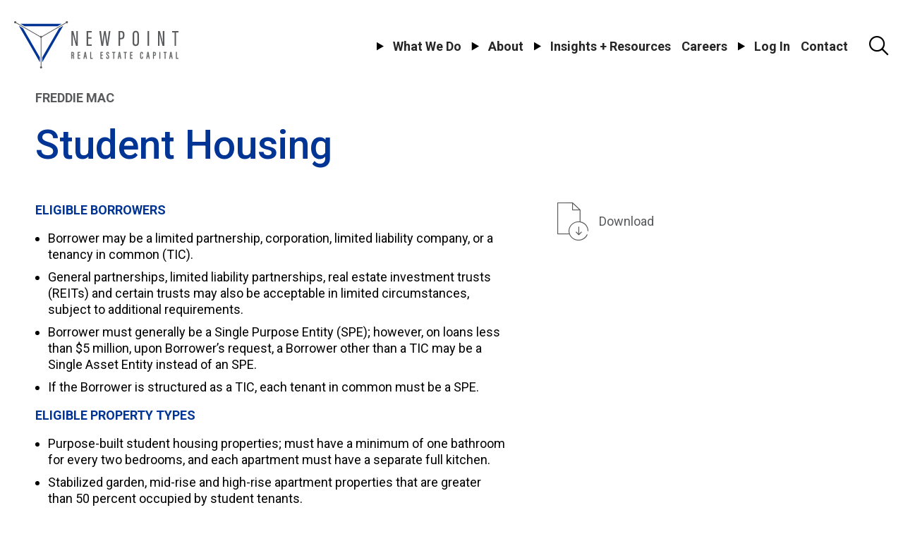

--- FILE ---
content_type: text/css
request_url: https://newpoint.com/themes/custom/newpoint/assets/dist/base/base.css?t88zjy
body_size: 3277
content:
@import url(https://fonts.googleapis.com/css2?family=Roboto:wght@300;400;500;700;900&display=swap);
html, body, h1, h2, h3, h4, h5, h6, p, hr, abbr, address, b, blockquote, cite,
em, i, pre, q, small, strong, sub, sup, template, time, u, form, input, textarea,
button, select, optgroup, option, label, fieldset, legend, datalist, output,
iframe, img, map, area, canvas, figcaption, figure, picture, svg, audio, source,
track, video, a, nav, ul, ol, li, dl, dt, dd, table, caption, th, tr, td, thead,
tbody, tfoot, col, colgroup, div, span, header, footer, main, section, article,
aside, details, dialog, summary, data, object, embed {
  margin: 0;
  padding: 0;
  border: 0;
  font-size: 100%;
  vertical-align: baseline;
  background: transparent;
}

*,
*::before,
*::after {
  box-sizing: border-box;
}

@media (prefers-reduced-motion: reduce) {
  html:focus-within {
    scroll-behavior: auto;
  }

  *,
*::before,
*::after {
    -webkit-animation-duration: 0.01ms !important;
            animation-duration: 0.01ms !important;
    -webkit-animation-iteration-count: 1 !important;
            animation-iteration-count: 1 !important;
    transition-duration: 0.01ms !important;
    scroll-behavior: auto !important;
  }
}
body {
  max-width: var(--max-width);
  margin: 0px auto;
}

body {
  padding-left: var(--safe-area-left);
  padding-right: var(--safe-area-right);
}

form input[type=submit]::after, form .form__select-wrapper::after {
  display: inline-block;
  font-family: "newpoint-icons";
  font-style: normal;
  font-weight: normal;
  font-variant: normal;
  text-transform: none;
  line-height: 1;
  vertical-align: -0.125em;
  text-rendering: auto;
  -webkit-font-smoothing: antialiased;
  -moz-osx-font-smoothing: grayscale;
}

form .form__select-wrapper::after {
  content: "\ea05";
}

form input[type=submit]::after {
  content: "\ea11";
}

form input[type=submit] {
  --cta-display: inline-flex;
  align-items: center;
}

form input[type=submit] {
  --cta-border-color: #5887DA;
  --cta-border-width: 2px;
  --cta-color: var(--component-body-color, #262626);
  --cta-font-weight: 700;
  --cta-padding: 0.5em 1em;
  --cta-text-transform: uppercase;
  -o-border-image: linear-gradient(150deg, #59c5c7, #003595) 1;
     border-image: linear-gradient(150deg, #59c5c7, #003595) 1;
}
form input[type=submit]::after {
  font-size: 0.65em;
  margin-left: 1em;
}
.layout--background-color-brand-blue form input[type=submit], form .layout--background-color-brand-blue input[type=submit], .layout--background-color-blue-gray form input[type=submit], form .layout--background-color-blue-gray input[type=submit], .layout--background-color-platinum-medium form input[type=submit], form .layout--background-color-platinum-medium input[type=submit] {
  -o-border-image: linear-gradient(to right, #FFFFFF, #FFFFFF) 1;
     border-image: linear-gradient(to right, #FFFFFF, #FFFFFF) 1;
}
form input[type=submit] {
  --button-border-color: var(--cta-border-color);
  --button-border-width: var(--cta-border-width);
  --button-color: var(--cta-color);
  --button-font-weight: var(--cta-font-weight);
  --button-display: var(--cta-display);
  --button-padding: var(--cta-padding);
  --button-text-transform: var(--cta-text-transform);
}

h6, h5, h4, h3, h2, h1 {
  color: var(--heading-color, var(--text-color, #003595));
  line-height: var(--heading-line-height, 1);
  margin-bottom: var(--heading-margin-bottom, 0);
}

h1 {
  font-weight: 500;
  font-size: var(--h1-font-size, 3.1573345183rem);
}

h2 {
  font-weight: 700;
  font-size: var(--h2-font-size, 2.368593037rem);
}

h3 {
  font-weight: 700;
  font-size: var(--h3-font-size, 1.776889rem);
}

h4 {
  font-weight: 700;
  font-size: var(--h4-font-size, 1.333rem);
}

h5 {
  font-weight: 700;
  font-size: var(--h5-font-size, 1rem);
}

h6 {
  font-weight: 700;
  font-size: var(--h6-font-size, 0.7501875469rem);
}

:root {
  --safe-area-left: 15px;
  --safe-area-right: 15px;
  --logo-height: 67px;
  --site-header-safe-area-top: 30px;
  --site-header-safe-area-bottom: 30px;
  --grid-gap: clamp(
    0.5555555556rem,
    calc(-0.3703703704rem + 4.6296296296vw),
    3.3333333333rem
  );
  --grid-column: var(--grid-gap);
  --max-width: 1240px;
}

@media (min-width: 48em) {
  :root {
    --safe-area-left: 30px;
    --safe-area-right: 30px;
  }
}
html {
  font-size: calc(1.125 * 100%);
  scroll-behavior: smooth;
}

body {
  overflow-anchor: none;
  font-family: "Roboto", sans-serif;
  color: var(--text-color);
  line-height: 1;
  font-weight: 400;
  font-variant-ligatures: none;
  container-type: normal !important;
  width: calc(100vw - var(--scrollbar-width));
  min-height: 100vh;
}
body .grecaptcha-badge {
  display: none !important;
}

@font-face {
  font-family: "newpoint-icons";
  src: url(../fonts/newpoint-icons.woff2) format("woff2"), url(../fonts/newpoint-icons.woff) format("woff");
  font-style: normal;
  font-weight: 400;
}
svg {
  width: var(--svg-width);
  height: var(--svg-height);
  display: var(--svg-display);
  filter: var(--svg-filter);
}
svg path {
  fill: var(--svg-path-fill, inherit);
  transition: var(--svg-path-transition, all 200ms ease-in-out);
}

button,
[role=button],
input[type=submit] {
  background-color: var(--button-background-color, transparent);
  border: var(--button-border-width, 0) var(--button-border-style, solid) var(--button-border-color, transparent);
  border-radius: var(--button-border-radius, 0);
  box-shadow: var(--button-box-shadow, none);
  color: var(--button-color, inherit);
  cursor: var(--button-cursor, pointer);
  display: var(--button-display, inline-block);
  font-size: var(--button-font-size, inherit);
  font-weight: var(--button-font-weight, inherit);
  font-family: var(--button-font-family, inherit);
  line-height: var(--button-line-height, inherit);
  margin: var(--button-margin, 0);
  padding: var(--button-padding, 0);
  text-align: var(--button-text-align, inherit);
  text-transform: var(--button-text-transform, inherit);
  transition: var(--button-transition, all 200ms ease-in-out);
  outline-style: var(--button-outline-style, dashed);
  outline-width: var(--button-outline-width, 0);
  outline-color: var(--button-outline-color, currentColor);
  outline-offset: var(--button-outline-offset, 0.5em);
}

img {
  display: var(--img-display, block);
  max-width: var(--img-max-width, 100%);
  height: var(--img-height, auto);
  width: var(--img-width, auto);
  -o-object-fit: var(--img-object-fit);
     object-fit: var(--img-object-fit);
}

a {
  background-color: var(--a-background-color, transparent);
  border: var(--a-border-width, 0) var(--a-border-style, solid) var(--a-border-color, transparent);
  color: var(--a-color, inherit);
  cursor: var(--a-cursor, pointer);
  display: var(--a-display, inline-block);
  font-family: var(--a-font-family, inherit);
  font-size: var(--a-font-size, inherit);
  font-weight: var(--a-font-weight, inherit);
  letter-spacing: var(--a-letter-spacing, inherit);
  line-height: var(--a-line-height, inherit);
  margin: var(--a-margin, 0);
  padding: var(--a-padding, 0);
  -webkit-text-decoration: var(--a-text-decoration, none);
          text-decoration: var(--a-text-decoration, none);
  text-transform: var(--a-text-transform, inherit);
  transition: var(--a-transition, all 200ms ease-in-out);
}

figure {
  height: var(--figure-height, auto);
  width: var(--figure-width, auto);
}

strong {
  font-weight: 700;
}

table {
  font-size: 0.9rem;
  border: 1px solid #595A5C;
  padding: 0;
  margin-bottom: 1rem;
  border-collapse: collapse;
  table-layout: auto;
}
table:last-child {
  margin-bottom: 0;
}
table td, table th {
  padding: 0.8ch;
  border: 1px solid #595A5C;
  background-color: rgba(255, 255, 255, 0.7);
}
table thead th {
  text-align: center;
  font-weight: 500;
  background-color: #E6E7E7;
}
table tbody th {
  text-align: left;
}
table td {
  text-align: left;
  vertical-align: top;
}

p {
  color: var(--p-color, var(--text-color, inherit));
  display: var(--p-display, block);
  font-family: var(--p-font-family, inherit);
  font-size: var(--p-font-size, var(--text-font-size, inherit));
  font-weight: var(--p-font-weight, var(--text-font-weight, inherit));
  line-height: var(--p-line-height, 1.333);
  margin: var(--p-margin, 0 0 1em 0);
  padding: var(--p-padding, 0);
}
p:last-child {
  margin-bottom: 0;
}

dl {
  display: var(--dl-display, block);
  margin: var(--dl-margin, 0);
  padding: var(--dl-padding, 2em);
}
dl dt {
  font-size: var(--dt-font-size, inherit);
  font-family: var(--dt-font-family, inherit);
  font-weight: var(--dt-font-weight, inherit);
  line-height: var(--dt-line-height, 1.5);
  margin: var(--dt-margin, 0);
  padding: var(--dt-padding, 0);
}
dl dd {
  font-size: var(--dd-font-size, inherit);
  font-family: var(--dd-font-family, inherit);
  font-weight: var(--dd-font-weight, inherit);
  line-height: var(--dd-line-height, 1.5);
  margin: var(--dd-margin, 0);
  padding: var(--dd-padding, 2em);
}

ul,
ol {
  margin: var(--list-margin, 1em);
  padding: var(--list-padding, 0);
}
ul li,
ol li {
  padding: var(--li-padding, 0);
  margin: var(--li-margin, 0 0 0.5em 0);
  font-weight: var(--li-font-weight, inherit);
  line-height: var(--li-line-height, 1.333);
}
ul li::marker,
ol li::marker {
  color: var(--li-marker-color);
  font-family: var(--li-marker-font-family);
  font-size: var(--li-marker-font-size, 1.2em);
  font-weight: var(--li-marker-font-weight);
}

ul li {
  list-style-type: var(--li-style-type);
}

form {
  margin: var(--form-margin, inherit);
  padding: var(--form-padding, inherit);
  display: var(--form-display, grid);
  gap: var(--form-gap, 30px);
}
form input[type=email],
form input[type=password],
form input[type=text],
form input[type=file],
form input[type=tel],
form input[type=search],
form input[type=url],
form input[type=number],
form select,
form textarea {
  background-color: var(--form-input-background-color, #FFFFFF);
  border: var(--form-input-border-width, 1px) var(--form-input-border-style, solid) var(--form-input-border-color, #5887DA);
  border-radius: var(--form-input-border-radius, 0);
  color: var(--form-input-color, #595A5C);
  display: var(--form-input-display, block);
  font-family: var(--form-input-font-family, inherit);
  font-size: var(--form-input-font-size, 1.333rem);
  margin: var(--form-input-margin, 0);
  overflow: var(--form-input-overflow, visible);
  padding: var(--form-input-padding, 0.5em 1em);
  width: var(--form-input-width, 100%);
}
form input[type=email]:invalid,
form input[type=password]:invalid,
form input[type=text]:invalid,
form input[type=file]:invalid,
form input[type=tel]:invalid,
form input[type=search]:invalid,
form input[type=url]:invalid,
form input[type=number]:invalid,
form select:invalid,
form textarea:invalid {
  box-shadow: none;
}
form textarea {
  --form-input-overflow: auto;
  resize: none;
}
form select {
  -webkit-appearance: none;
     -moz-appearance: none;
          appearance: none;
}
form label {
  color: #262626;
  font-weight: 700;
  margin-bottom: 0.5em;
  text-transform: uppercase;
  display: block;
}
form .form__description {
  margin-top: 0.25em;
  color: #262626;
}
form .form__element--actions {
  margin-top: 30px;
}
form .form__select-wrapper {
  position: relative;
}
form .form__select-wrapper::after {
  color: #595A5C;
  font-size: 1.333rem;
  top: 50%;
  transform: translateY(-50%);
  right: 1em;
  position: absolute;
  pointer-events: none;
}

.webform-submission-form > [data-drupal-messages] [role=alert] {
  color: #C64032;
}
.webform-submission-form [aria-invalid=true] {
  color: #C64032;
}
.webform-submission-form .form-item--error-message {
  color: #C64032;
}

details summary {
  cursor: pointer;
  transition: all 200ms ease-in-out;
  margin-bottom: var(--summary-margin-bottom, 0);
  padding-bottom: var(--summary-padding-bottom, 0);
  border-bottom: var(--summary-border-bottom);
}
details summary::-webkit-details-marker, details summary::marker {
  display: none;
  content: "";
}


--- FILE ---
content_type: text/css
request_url: https://newpoint.com/themes/custom/newpoint/assets/dist/layout/layout.css?t88zjy
body_size: 1877
content:
.site-footer__container, .site-header__container {
  max-width: var(--max-width);
  margin: 0px auto;
}

.site-header__tools a::before {
  display: inline-block;
  font-family: "newpoint-icons";
  font-style: normal;
  font-weight: normal;
  font-variant: normal;
  text-transform: none;
  line-height: 1;
  vertical-align: -0.125em;
  text-rendering: auto;
  -webkit-font-smoothing: antialiased;
  -moz-osx-font-smoothing: grayscale;
}

.site-header__tools a::before {
  content: "\ea13";
}

.site-footer, .site-header {
  margin-left: calc(-50vw + 50% - var(--scrollbar-width, 0px) / 2 * -1);
  margin-right: calc(-50vw + 50% - var(--scrollbar-width, 0px) / 2 * -1);
}

.main-menu-toggle {
  --button-font-size: 1rem;
  width: 30px;
  height: 20px;
  position: relative;
  outline: none;
  z-index: 101;
  margin-top: calc(-1 * 0.1111111111rem);
}
.main-menu-toggle span {
  display: block;
  background: currentColor;
  width: 100%;
  height: 0.1111111111em;
  position: absolute;
  left: 0;
  transition: all 200ms ease-in-out;
}
.main-menu-toggle span:nth-child(1) {
  top: 0;
}
.main-menu-toggle span:nth-child(2) {
  top: 50%;
}
.main-menu-toggle span:nth-child(3) {
  top: 100%;
}
.main-menu-toggle:hover span:nth-child(1), .main-menu-toggle:focus span:nth-child(1) {
  transform: translateY(0.1111111111em);
}
.main-menu-toggle:hover span:nth-child(3), .main-menu-toggle:focus span:nth-child(3) {
  transform: translateY(-0.1111111111em);
}
.main-menu-toggle[aria-expanded=true] span:nth-child(1) {
  transform: translate(0, 0.5555555556em) rotate(45deg);
}
.main-menu-toggle[aria-expanded=true] span:nth-child(2) {
  opacity: 0;
}
.main-menu-toggle[aria-expanded=true] span:nth-child(3) {
  transform: translate(0, -0.5555555556em) rotate(-45deg);
}
@media (min-width: 80em) {
  .main-menu-toggle {
    --button-display: none;
  }
}

.site-header {
  position: -webkit-sticky;
  position: sticky;
  top: 0;
  grid-area: sHEAD;
  z-index: 4;
  transition: background-color 0ms ease-in-out;
}
.site-header::before {
  content: "";
  position: absolute;
  inset: 0;
  background-color: #FFFFFF;
  z-index: 1;
  opacity: 0;
  transition: opacity 500ms ease-in-out;
  pointer-events: none;
}
.site-header__container {
  padding-top: var(--site-header-safe-area-top);
  padding-bottom: var(--site-header-safe-area-bottom);
  display: -ms-grid;
  display: grid;
  gap: 0 var(--grid-gap);
  -ms-grid-columns: auto var(--grid-gap) -webkit-min-content;
  -ms-grid-columns: auto var(--grid-gap) min-content;
  grid-template-columns: auto -webkit-min-content;
  grid-template-columns: auto min-content;
  -ms-grid-rows: auto 0 auto;
      grid-template-areas: "shBRAND shTOOLS" "shNAV   shNAV";
}
.site-header__branding {
  -ms-grid-row: 1;
  -ms-grid-column: 1;
  grid-area: shBRAND;
  z-index: 1;
}
.site-header__navigation {
  -ms-grid-row: 3;
  -ms-grid-column: 1;
  -ms-grid-column-span: 3;
  grid-area: shNAV;
}
.site-header__tools {
  -ms-grid-row: 1;
  -ms-grid-column: 3;
  grid-area: shTOOLS;
  display: flex;
  align-items: center;
  position: relative;
  z-index: 1;
}
.site-header__tools a {
  --a-font-size: 0;
}
.site-header__tools a::before {
  font-size: 1.5390234037rem;
}
.site-header__tools button {
  --button-margin: 0 0 0 1em;
}
.site-header--solid {
  box-shadow: 0 3px 6px rgba(0, 0, 0, 0.16), 0 3px 6px rgba(0, 0, 0, 0.23);
  background-color: #FFFFFF;
  transition-duration: 200ms;
}
.site-page--has-graphic-header .site-header__tools {
  --a-color: #FFFFFF;
  --button-color: #FFFFFF;
}
.site-header--solid .site-header::before, .site-page--main-menu-opened .site-header::before {
  opacity: 1;
}
.site-header--solid .site-header__tools, .site-page--main-menu-opened .site-header__tools {
  --a-color: #262626;
  --button-color: #262626;
}
@media (max-width: 1240px) {
  .site-header .site-header__container {
    padding-inline: var(--safe-area-left);
  }
}
@media (min-width: 80em) {
  .site-header__container {
    gap: 30px;
    -ms-grid-columns: auto 30px 1fr 30px auto;
    grid-template-columns: auto 1fr auto;
        grid-template-areas: "shBRAND shNAV shTOOLS";
    align-items: center;
  }
  .site-header__navigation {
    display: flex;
    justify-content: end;
    margin-left: auto;
  }
  .site-header__branding {
    -ms-grid-row: 1;
    -ms-grid-column: 1;
  }
  .site-header__navigation {
    -ms-grid-row: 1;
    -ms-grid-column: 3;
    -ms-grid-column-span: 1;
  }
  .site-header__tools {
    -ms-grid-row: 1;
    -ms-grid-column: 5;
  }
}

.branding-block {
  --svg-height: var(--logo-height);
}
.branding-block .newpoint-logo__text {
  opacity: 1;
  transition: opacity 200ms ease-in-out;
}
.branding-block .newpoint-logo:hover .newpoint-logo__text {
  opacity: 1;
}
.site-page--has-graphic-header .branding-block {
  --svg-filter: contrast(0) brightness(100);
}
.site-header--solid .branding-block, .site-page--main-menu-opened .branding-block {
  --svg-filter: unset;
}
.site-header--solid .branding-block .newpoint-logo__text, .site-page--main-menu-opened .branding-block .newpoint-logo__text {
  opacity: 0;
}

.site-main {
  grid-area: sMAIN;
}

.site-footer {
  grid-area: sFOOT;
  margin-top: 120px;
  padding-bottom: calc(60px * 2);
  position: relative;
}
.site-footer__container {
  display: -ms-grid;
  display: grid;
      grid-template-areas: "sfSOCIAL" "sfMENUS" "sfCOPY" "sfEHO";
  gap: 30px 60px;
  z-index: 3;
  position: relative;
}
.site-footer__menus {
  -ms-grid-row: 3;
  -ms-grid-column: 1;
  grid-area: sfMENUS;
}
.site-footer__social-menu {
  -ms-grid-row: 1;
  -ms-grid-column: 1;
  grid-area: sfSOCIAL;
  -ms-grid-column-align: start;
      justify-self: start;
}
.site-footer__social-menu .menu--social a {
  --a-color: #262626;
}
.site-footer__social-menu > * + * {
  margin-top: 0.5em;
}
.site-footer__copyright {
  -ms-grid-row: 5;
  -ms-grid-column: 1;
  font-size: 0.7501875469rem;
  grid-area: sfCOPY;
  max-width: 30ch;
}
@media (min-width: 32em) {
  .site-footer__copyright {
    max-width: 40ch;
  }
}
@media (min-width: 48em) {
  .site-footer__copyright {
    max-width: 100%;
  }
}
.site-footer__eho {
  -ms-grid-row: 7;
  -ms-grid-column: 1;
  grid-area: sfEHO;
  -ms-grid-row-align: center;
      align-self: center;
}
@media (max-width: 1240px) {
  .site-footer .site-footer__container {
    padding-inline: var(--safe-area-left);
  }
}
@media (min-width: 32em) {
  .site-footer__container {
        grid-template-areas: "sfMENUS  sfMENUS" "sfSOCIAL sfEHO" "sfCOPY   sfCOPY";
    -ms-grid-columns: 1fr auto;
    grid-template-columns: 1fr auto;
  }
  .site-footer__copyright {
    max-width: 40ch;
  }
  .site-footer__menus {
    -ms-grid-row: 1;
    -ms-grid-column: 1;
    -ms-grid-column-span: 2;
  }
  .site-footer__social-menu {
    -ms-grid-row: 2;
    -ms-grid-column: 1;
  }
  .site-footer__copyright {
    -ms-grid-row: 3;
    -ms-grid-column: 1;
    -ms-grid-column-span: 2;
  }
  .site-footer__eho {
    -ms-grid-row: 2;
    -ms-grid-column: 2;
  }
}
@media (min-width: 48em) {
  .site-footer__copyright {
    max-width: 100%;
  }
}
@media (min-width: 64em) {
  .site-footer {
    padding-bottom: 60px;
  }
}

.site-page__lines {
  --img-width: 100%;
  display: block;
  position: fixed;
  inset: 0;
  z-index: -1;
}
.site-page__lines:before {
  content: "";
  background: linear-gradient(0deg, rgb(255, 255, 255) 0%, rgba(255, 255, 255, 0.2) 100%);
  position: absolute;
  inset: 0;
  mix-blend-mode: overlay;
}
.site-page .iubenda-uspr-btn {
  opacity: 0;
  visibility: hidden;
}
.site-page .iub__us-widget {
  display: none !important;
  opacity: 0;
  visibility: hidden;
}


--- FILE ---
content_type: text/css
request_url: https://newpoint.com/themes/custom/newpoint/assets/dist/components/menu/social/social.css?t88zjy
body_size: 8
content:
.menu--social {
  --list-margin: 0;
  --list-padding: 0;
  --li-margin: 0;
  --li-padding: 0;
  --li-style-type: none;
}

.menu--social a[href*=twitter]::before, .menu--social a[href*=linkedin]::before, .menu--social a[href*=instagram]::before, .menu--social a[href*=facebook]::before {
  display: inline-block;
  font-family: "newpoint-icons";
  font-style: normal;
  font-weight: normal;
  font-variant: normal;
  text-transform: none;
  line-height: 1;
  vertical-align: -0.125em;
  text-rendering: auto;
  -webkit-font-smoothing: antialiased;
  -moz-osx-font-smoothing: grayscale;
}

.menu--social a[href*=facebook]::before {
  content: "\ea08";
}

.menu--social a[href*=instagram]::before {
  content: "\ea09";
}

.menu--social a[href*=linkedin]::before {
  content: "\ea0a";
}

.menu--social a[href*=twitter]::before {
  content: "\ea16";
}

.menu--social {
  display: flex;
}
.menu--social > * + * {
  margin-left: 15px;
}
.menu--social a {
  --a-font-size: 0;
  --a-color: #595A5C;
}
.menu--social a::before {
  font-size: 1.5390234037rem;
}
.menu--social a:hover {
  --a-color: #262626;
}


--- FILE ---
content_type: text/css
request_url: https://newpoint.com/themes/custom/newpoint/assets/dist/components/menu/corporate/corporate.css?t88zjy
body_size: -41
content:
.menu--corporate {
  --list-margin: 0;
  --list-padding: 0;
  --li-margin: 0;
  --li-padding: 0;
  --li-style-type: none;
}

.menu--corporate a {
  display: inline;
  background-image: linear-gradient(0deg, currentColor 0%, currentColor 100%);
  background-size: var(--underline-animate-background-size-width, 0%) var(--underline-animate-background-size-height, 2px);
  background-repeat: no-repeat;
  background-position: left bottom;
  transition: all 200ms ease-in-out;
}
.menu--corporate a:hover {
  --underline-animate-background-size-width: 100%;
}

.menu--corporate {
  display: flex;
  flex-wrap: wrap;
  flex-direction: column;
}
.menu--corporate a {
  --underline-animate-background-size-height: 1px;
}
.menu--corporate .menu__item {
  --li-margin: 0 30px 0.5em 0;
}
@media (min-width: 32em) {
  .menu--corporate {
    flex-direction: row;
  }
}


--- FILE ---
content_type: text/css
request_url: https://newpoint.com/themes/custom/newpoint/assets/dist/components/menu/footer/footer.css?t88zjy
body_size: -104
content:
.menu--footer {
  --list-margin: 0;
  --list-padding: 0;
  --li-margin: 0;
  --li-padding: 0;
  --li-style-type: none;
}

.menu--footer a {
  display: inline;
  background-image: linear-gradient(0deg, currentColor 0%, currentColor 100%);
  background-size: var(--underline-animate-background-size-width, 0%) var(--underline-animate-background-size-height, 2px);
  background-repeat: no-repeat;
  background-position: left bottom;
  transition: all 200ms ease-in-out;
}
.menu--footer a:hover {
  --underline-animate-background-size-width: 100%;
}

.menu--footer {
  --a-font-weight: 700;
  display: flex;
  flex-wrap: wrap;
  flex-direction: column;
}
.menu--footer .menu__item {
  --li-margin: 0 15px 0.5em 0;
}
@media (min-width: 32em) {
  .menu--footer {
    flex-direction: row;
  }
}


--- FILE ---
content_type: text/css
request_url: https://newpoint.com/themes/custom/newpoint/assets/dist/components/node/library-item/library-item.css?t88zjy
body_size: 478
content:
.node--library-item.node--cta-icon-video .node__cta a::before, .node--library-item.node--cta-icon-download .node__cta a::before {
  display: inline-block;
  font-family: "newpoint-icons";
  font-style: normal;
  font-weight: normal;
  font-variant: normal;
  text-transform: none;
  line-height: 1;
  vertical-align: -0.125em;
  text-rendering: auto;
  -webkit-font-smoothing: antialiased;
  -moz-osx-font-smoothing: grayscale;
}

.node--library-item.node--cta-icon-download .node__cta a::before {
  content: "\ea06";
}

.node--library-item.node--cta-icon-video .node__cta a::before {
  content: "\ea10";
}

.node--library-item .node__subtitle {
  color: var(--heading-color, var(--text-color, #003595));
  line-height: var(--heading-line-height, 1);
  margin-bottom: var(--heading-margin-bottom, 0);
}

.node--library-item .node__subtitle {
  font-weight: 700;
  font-size: var(--h3-font-size, 1.776889rem);
}

.node--library-item {
  display: -ms-grid;
  display: grid;
  gap: var(--grid-gap);
      grid-template-areas: "nHEAD" "nCONT" "nSIDE";
}
.node--library-item .node__header {
  -ms-grid-row: 1;
  -ms-grid-column: 1;
  grid-area: nHEAD;
}
.node--library-item .node__header > * + * {
  margin-top: 30px;
}
.node--library-item .node__content {
  -ms-grid-row: 3;
  -ms-grid-column: 1;
  grid-area: nCONT;
}
.node--library-item .node__aside-content {
  -ms-grid-row: 5;
  -ms-grid-column: 1;
  grid-area: nSIDE;
}
.node--library-item .node__aside-content > * + * {
  margin-top: 60px;
}
.node--library-item .node__document-descriptor {
  color: #595A5C;
  font-size: 1.333rem;
}
.node--library-item .node__finance-type {
  text-transform: uppercase;
  font-weight: 700;
  color: #595A5C;
}
.node--library-item .node__body {
  --p-line-height: 1.333;
  --p-font-size: 1rem;
}
.node--library-item .node__cta a {
  --a-color: #595A5C;
  --a-display: flex;
  align-items: center;
}
.node--library-item .node__cta a::before {
  font-size: 300%;
  margin-right: 15px;
}
@media (min-width: 64em) {
  .node--library-item {
    -ms-grid-columns: (1fr)[10];
    grid-template-columns: repeat(10, 1fr);
        grid-template-areas: "nHEAD nHEAD nHEAD nHEAD nHEAD nHEAD nHEAD nHEAD nHEAD nHEAD" "nCONT nCONT nCONT nCONT nCONT nCONT nSIDE nSIDE nSIDE nSIDE";
  }
  .node--library-item .node__header {
    width: 58.3333333333%;
  }
  .node--library-item .node__header {
    -ms-grid-row: 1;
    -ms-grid-column: 1;
    -ms-grid-column-span: 10;
  }
  .node--library-item .node__content {
    -ms-grid-row: 2;
    -ms-grid-column: 1;
    -ms-grid-column-span: 6;
  }
  .node--library-item .node__aside-content {
    -ms-grid-row: 2;
    -ms-grid-column: 7;
    -ms-grid-column-span: 4;
  }
}


--- FILE ---
content_type: text/css
request_url: https://newpoint.com/themes/custom/newpoint/assets/dist/components/menu/main/main.css?t88zjy
body_size: 2134
content:
.block-main-menu {
  scrollbar-color: var(--custom-scrollbar-color, #E6E7E7) transparent;
  scrollbar-width: 0.5rem;
}
.block-main-menu::-webkit-scrollbar {
  background: transparent;
  width: 0.5rem;
}
.block-main-menu::-webkit-scrollbar-track {
  box-shadow: none;
}
.block-main-menu::-webkit-scrollbar-track-piece {
  background-color: var(--custom-scrollbar-track, #E6E7E7);
}
.block-main-menu::-webkit-scrollbar-thumb {
  background: var(--custom-scrollbar-color, #E6E7E7);
}

.block-main-menu {
  padding-top: var(--site-header-height);
  padding-left: var(--safe-area-left);
  padding-right: var(--safe-area-right);
  padding-bottom: 30px;
  overflow-y: scroll;
  height: 100vh;
  position: absolute;
  inset: 0;
  background-color: #FFFFFF;
}
.block-main-menu[aria-hidden=false] {
  display: block;
}
.block-main-menu[aria-hidden=true] {
  display: none;
}
@media (min-width: 64em) {
  .block-main-menu {
    padding-left: calc((var(--grid-gap) + var(--grid-column)) * 1 + var(--safe-area-left));
    padding-right: calc((var(--grid-gap) + var(--grid-column)) * 1 + var(--safe-area-right));
  }
}
@media (min-width: 80em) {
  .block-main-menu {
    overflow-y: auto;
    height: auto;
    position: unset;
    background-color: transparent;
    padding: 0;
  }
}
.menu--main {
  --list-margin: 0;
  --list-padding: 0;
  --li-margin: 0;
  --li-padding: 0;
  --li-style-type: none;
}

.menu--main.menu--level-0 .menu__submenu-container {
  max-width: var(--max-width);
  margin: 0px auto;
}

.menu--main.menu--level-0 .menu__content .menu__cta-link a::after, .menu--main.menu--level-1 > .menu__item a::after {
  display: inline-block;
  font-family: "newpoint-icons";
  font-style: normal;
  font-weight: normal;
  font-variant: normal;
  text-transform: none;
  line-height: 1;
  vertical-align: -0.125em;
  text-rendering: auto;
  -webkit-font-smoothing: antialiased;
  -moz-osx-font-smoothing: grayscale;
}

.menu--main.menu--level-0 .menu__content .menu__cta-link a::after, .menu--main.menu--level-1 > .menu__item a::after {
  content: "\ea11";
}

.menu--main.menu--level-1 > .menu__item a::after {
  font-size: var(--animated-right-arrow-font-size, 0.65em);
  margin-left: var(--animated-right-arrow-margin-left, 1em);
  transition: all 200ms ease-in-out;
}
.menu--main.menu--level-1 > .menu__item a:hover::after {
  font-size: var(--animated-right-arrow-font-size-hover, var(--animated-right-arrow-font-size, 0.85em));
  margin-left: var(--animated-right-arrow-margin-left-hover, var(--animated-right-arrow-margin-left, 1.25em));
}

.menu--main.menu--level-1 > .menu__item a, .menu--main.menu--level-0 .menu__content .menu__cta-link a {
  --cta-display: inline-flex;
  align-items: center;
}

.menu--main.menu--level-0 .menu__content .menu__cta-link a {
  --cta-border-color: #5887DA;
  --cta-border-width: 2px;
  --cta-color: var(--component-body-color, #262626);
  --cta-font-weight: 700;
  --cta-padding: 0.5em 1em;
  --cta-text-transform: uppercase;
  -o-border-image: linear-gradient(150deg, #59c5c7, #003595) 1;
     border-image: linear-gradient(150deg, #59c5c7, #003595) 1;
}
.menu--main.menu--level-0 .menu__content .menu__cta-link a::after {
  font-size: 0.65em;
  margin-left: 1em;
}
.layout--background-color-brand-blue .menu--main.menu--level-0 .menu__content .menu__cta-link a, .menu--main.menu--level-0 .menu__content .menu__cta-link .layout--background-color-brand-blue a, .layout--background-color-blue-gray .menu--main.menu--level-0 .menu__content .menu__cta-link a, .menu--main.menu--level-0 .menu__content .menu__cta-link .layout--background-color-blue-gray a, .layout--background-color-platinum-medium .menu--main.menu--level-0 .menu__content .menu__cta-link a, .menu--main.menu--level-0 .menu__content .menu__cta-link .layout--background-color-platinum-medium a {
  -o-border-image: linear-gradient(to right, #FFFFFF, #FFFFFF) 1;
     border-image: linear-gradient(to right, #FFFFFF, #FFFFFF) 1;
}
.menu--main.menu--level-0 .menu__content .menu__cta-link a {
  --a-border-color: var(--cta-border-color);
  --a-border-width: var(--cta-border-width);
  --a-color: var(--cta-color);
  --a-font-weight: var(--cta-font-weight);
  --a-display: var(--cta-display);
  --a-padding: var(--cta-padding);
  --a-text-transform: var(--cta-text-transform);
}

.menu--main.menu--level-1 > .menu__item a {
  --a-color: var(--cta-color, #262626);
  --a-display: var(--cta-display);
}

.menu--main.menu--level-0 .menu__content .menu__title {
  color: var(--heading-color, var(--text-color, #003595));
  line-height: var(--heading-line-height, 1);
  margin-bottom: var(--heading-margin-bottom, 0);
}

.menu--main.menu--level-0 .menu__content .menu__title {
  font-weight: 700;
  font-size: var(--h3-font-size, 1.776889rem);
}

.menu--main.menu--level-0 > .menu__item > a,
.menu--main.menu--level-0 > .menu__item .menu__summary a {
  display: inline;
  background-image: linear-gradient(0deg, currentColor 0%, currentColor 100%);
  background-size: var(--underline-animate-background-size-width, 0%) var(--underline-animate-background-size-height, 2px);
  background-repeat: no-repeat;
  background-position: left bottom;
  transition: all 200ms ease-in-out;
}
.menu--main.menu--level-0 > .menu__item > a:hover,
.menu--main.menu--level-0 > .menu__item .menu__summary a:hover {
  --underline-animate-background-size-width: 100%;
}

.menu--main.menu--level-0 {
  display: flex;
  flex-wrap: wrap;
  flex-direction: column;
  border-top: 1px solid #595A5C;
  padding-top: 30px;
}
.menu--main.menu--level-0 > .menu__item > a,
.menu--main.menu--level-0 > .menu__item .menu__summary a {
  --a-font-weight: 700;
  --a-color: #262626;
  position: relative;
  z-index: 1;
}
.menu--main.menu--level-0 > .menu__item .menu__summary a {
  pointer-events: none;
}
.menu--main.menu--level-0 > .menu__item .menu__details[open] .menu__summary a {
  --a-color: #003595;
}
.menu--main.menu--level-0 > .menu__item + .menu__item {
  --li-margin: 30px 0 0 0;
}
.menu--main.menu--level-0 .menu__summary {
  position: relative;
  z-index: 0;
}
.menu--main.menu--level-0 .menu__submenu-wrapper {
  background-color: #FFFFFF;
  padding-inline: 15px;
}
.menu--main.menu--level-0 .menu__submenu-container {
  display: -ms-grid;
  display: grid;
      grid-template-areas: "mCONT" "mMENU1";
  row-gap: 30px;
}
.menu--main.menu--level-0 .menu__content {
  -ms-grid-row: 1;
  -ms-grid-column: 1;
  grid-area: mCONT;
  padding-top: 30px;
}
.menu--main.menu--level-0 .menu__content > *:not(:last-child) {
  margin-bottom: 15px;
}
.menu--main.menu--level-0 .menu__content .menu__title {
  display: none;
}
@media (min-width: 80em) {
  .menu--main.menu--level-0 {
    flex-direction: row;
    justify-content: flex-end;
    padding-top: 0;
    border-top: none;
  }
  .menu--main.menu--level-0 > .menu__item + .menu__item {
    --li-margin: 0 0 0 15px;
  }
  .menu--main.menu--level-0 .menu__content {
    padding-top: 0;
  }
  .menu--main.menu--level-0 .menu__content .menu__title {
    display: block;
  }
  .menu--main.menu--level-0 .menu__summary {
    z-index: 1;
  }
  .menu--main.menu--level-0 > .menu__item .menu__summary a {
    pointer-events: all;
  }
  .menu--main.menu--level-0 > .menu__item .menu__details[open] .menu__submenu-wrapper {
    -webkit-animation: slideDown 500ms ease-in-out;
            animation: slideDown 500ms ease-in-out;
  }
  .menu--main.menu--level-0 > .menu__item .menu__details[data-is-closing] .menu__submenu-wrapper {
    -webkit-animation: slideUp 500ms ease-in-out forwards;
            animation: slideUp 500ms ease-in-out forwards;
  }
  .menu--main.menu--level-0 .menu__submenu-wrapper {
    box-shadow: 0 10px 20px rgba(0, 0, 0, 0.19), 0 6px 6px rgba(0, 0, 0, 0.23);
    position: absolute;
    inset: 0;
    height: -webkit-max-content;
    height: -moz-max-content;
    height: max-content;
    padding-bottom: var(--site-header-safe-area-bottom);
  }
  .menu--main.menu--level-0 .menu__submenu-container {
    border-top: 1px solid #595A5C;
    padding-top: 30px;
    margin-top: calc(var(--logo-height) + var(--site-header-safe-area-top) + var(--site-header-safe-area-bottom));
    -moz-column-gap: 60px;
         column-gap: 60px;
    -ms-grid-columns: 1fr 60px 1fr 60px 1fr 60px 1fr 60px 1fr 60px 1fr 60px 1fr 60px 1fr 60px 1fr 60px 1fr 60px 1fr 60px 1fr;
    grid-template-columns: repeat(12, 1fr);
        grid-template-areas: "mCONT mCONT mCONT mCONT mMENU1 mMENU1 mMENU1 mMENU1 mMENU1 mMENU1 mMENU1 mMENU1";
  }
  .menu--main.menu--level-0 .menu__content {
    -ms-grid-row: 1;
    -ms-grid-column: 1;
    -ms-grid-column-span: 7;
  }
}
.menu--main.menu--level-1 {
  -ms-grid-row: 3;
  -ms-grid-column: 1;
  grid-area: mMENU1;
  display: -ms-grid;
  display: grid;
  gap: 30px 30px;
}
@media (min-width: 80em) {
  .menu--main.menu--level-1 {
    -ms-grid-row: 1;
    -ms-grid-column: 9;
    -ms-grid-column-span: 15;
  }
}
.menu--main.menu--level-1 > .menu__item > a {
  --a-font-weight: 700;
}
.menu--main.menu--level-1 > .menu__item a {
  --cta-display: inline-block;
  --a-font-size: 1rem;
}
@media (min-width: 64em) {
  .menu--main.menu--level-1 {
    gap: 60px;
    grid-template-columns: repeat(auto-fit, minmax(100px, 1fr));
    margin-top: 0;
  }
}
.menu--main.menu--level-2 {
  --list-margin: 15px 0 0 0;
}
.menu--main.menu--level-2 > .menu__item {
  --li-font-weight: 400;
  border-top: 1px solid #595A5C;
  padding-top: 0.75em;
  margin-top: 0.75em;
}
.site-page--has-graphic-header .menu--main.menu--level-0 > .menu__item > a,
.site-page--has-graphic-header .menu--main.menu--level-0 > .menu__item .menu__summary a {
  --a-color: #FFFFFF;
}
.site-page--has-graphic-header .menu--main.menu--level-0 > .menu__item > span {
  color: #FFFFFF;
}
.site-header--solid .menu--main.menu--level-0 > .menu__item > a,
.site-header--solid .menu--main.menu--level-0 > .menu__item .menu__summary a, .site-page--main-menu-opened .menu--main.menu--level-0 > .menu__item > a,
.site-page--main-menu-opened .menu--main.menu--level-0 > .menu__item .menu__summary a {
  --a-color: #262626;
}
.site-header--solid .menu--main.menu--level-0 > .menu__item > span, .site-page--main-menu-opened .menu--main.menu--level-0 > .menu__item > span {
  color: #262626;
  z-index: 1;
  position: relative;
}

@-webkit-keyframes slideDown {
  0% {
    transform: translateY(-100%);
    opacity: 0;
  }
  100% {
    transform: translateY(0%);
    opacity: 1;
  }
}

@keyframes slideDown {
  0% {
    transform: translateY(-100%);
    opacity: 0;
  }
  100% {
    transform: translateY(0%);
    opacity: 1;
  }
}
@-webkit-keyframes slideUp {
  0% {
    transform: translateY(0%);
    opacity: 1;
  }
  100% {
    transform: translateY(-100%);
    opacity: 0;
  }
}
@keyframes slideUp {
  0% {
    transform: translateY(0%);
    opacity: 1;
  }
  100% {
    transform: translateY(-100%);
    opacity: 0;
  }
}


--- FILE ---
content_type: text/css
request_url: https://newpoint.com/themes/custom/newpoint/assets/dist/theme/theme.css?t88zjy
body_size: -228
content:
.field {
  --dl-padding: 15px;
  --dl-margin: 0 0 15px 0;
  --dt-font-size: 1.333rem;
  --dt-font-weight: 700;
  --dt-margin: 0 0 15px 0;
  --dd-padding: 0 15px;
  border: 1px solid #595A5C;
}

.site-page[data-roles*=anonymous] .site-main #user-login-form, .site-page[data-roles*=anonymous] .site-main #user-pass-reset, .site-page[data-roles*=anonymous] .site-main #user-pass {
  padding: 2rem;
}


--- FILE ---
content_type: text/css
request_url: https://newpoint.com/themes/custom/newpoint/assets/dist/components/ckeditor/ckeditor.css?t88zjy
body_size: 2240
content:
.node__body .email-icon span::after,
.paragraph__body .email-icon span::after,
.menu__content .email-icon span::after,
.node__bio .email-icon span::after,
.cke_editable_themed .email-icon span::after, .node__body .phone-icon span::after,
.paragraph__body .phone-icon span::after,
.menu__content .phone-icon span::after,
.node__bio .phone-icon span::after,
.cke_editable_themed .phone-icon span::after, .node__body a.cta-primary::after,
.paragraph__body a.cta-primary::after,
.menu__content a.cta-primary::after,
.node__bio a.cta-primary::after,
.cke_editable_themed a.cta-primary::after, .node__body a.cta-secondary::after,
.paragraph__body a.cta-secondary::after,
.menu__content a.cta-secondary::after,
.node__bio a.cta-secondary::after,
.cke_editable_themed a.cta-secondary::after, .node__body .phone-icon::before,
.paragraph__body .phone-icon::before,
.menu__content .phone-icon::before,
.node__bio .phone-icon::before,
.cke_editable_themed .phone-icon::before, .node__body .email-icon::before,
.paragraph__body .email-icon::before,
.menu__content .email-icon::before,
.node__bio .email-icon::before,
.cke_editable_themed .email-icon::before {
  display: inline-block;
  font-family: "newpoint-icons";
  font-style: normal;
  font-weight: normal;
  font-variant: normal;
  text-transform: none;
  line-height: 1;
  vertical-align: -0.125em;
  text-rendering: auto;
  -webkit-font-smoothing: antialiased;
  -moz-osx-font-smoothing: grayscale;
}

.node__body .email-icon::before,
.paragraph__body .email-icon::before,
.menu__content .email-icon::before,
.node__bio .email-icon::before,
.cke_editable_themed .email-icon::before {
  content: "\ea07";
  transform: scale(0.75);
  transform-origin: left;
}

.node__body .phone-icon::before,
.paragraph__body .phone-icon::before,
.menu__content .phone-icon::before,
.node__bio .phone-icon::before,
.cke_editable_themed .phone-icon::before {
  content: "\ea0f";
  /* transform: scale(0.75);
  transform-origin: left; */
}

.node__body .email-icon span::after,
.paragraph__body .email-icon span::after,
.menu__content .email-icon span::after,
.node__bio .email-icon span::after,
.cke_editable_themed .email-icon span::after, .node__body .phone-icon span::after,
.paragraph__body .phone-icon span::after,
.menu__content .phone-icon span::after,
.node__bio .phone-icon span::after,
.cke_editable_themed .phone-icon span::after, .node__body a.cta-primary::after,
.paragraph__body a.cta-primary::after,
.menu__content a.cta-primary::after,
.node__bio a.cta-primary::after,
.cke_editable_themed a.cta-primary::after, .node__body a.cta-secondary::after,
.paragraph__body a.cta-secondary::after,
.menu__content a.cta-secondary::after,
.node__bio a.cta-secondary::after,
.cke_editable_themed a.cta-secondary::after {
  content: "\ea11";
}

.node__body a.cta-secondary::after,
.paragraph__body a.cta-secondary::after,
.menu__content a.cta-secondary::after,
.node__bio a.cta-secondary::after,
.cke_editable_themed a.cta-secondary::after {
  font-size: var(--animated-right-arrow-font-size, 0.65em);
  margin-left: var(--animated-right-arrow-margin-left, 1em);
  transition: all 200ms ease-in-out;
}
.node__body a.cta-secondary:hover::after,
.paragraph__body a.cta-secondary:hover::after,
.menu__content a.cta-secondary:hover::after,
.node__bio a.cta-secondary:hover::after,
.cke_editable_themed a.cta-secondary:hover::after {
  font-size: var(--animated-right-arrow-font-size-hover, var(--animated-right-arrow-font-size, 0.85em));
  margin-left: var(--animated-right-arrow-margin-left-hover, var(--animated-right-arrow-margin-left, 1.25em));
}

.node__body a.cta-secondary,
.paragraph__body a.cta-secondary,
.menu__content a.cta-secondary,
.node__bio a.cta-secondary,
.cke_editable_themed a.cta-secondary, .node__body a.cta-primary,
.paragraph__body a.cta-primary,
.menu__content a.cta-primary,
.node__bio a.cta-primary,
.cke_editable_themed a.cta-primary {
  --cta-display: inline-flex;
  align-items: center;
}

.node__body a.cta-primary,
.paragraph__body a.cta-primary,
.menu__content a.cta-primary,
.node__bio a.cta-primary,
.cke_editable_themed a.cta-primary {
  --cta-border-color: #5887DA;
  --cta-border-width: 2px;
  --cta-color: var(--component-body-color, #262626);
  --cta-font-weight: 700;
  --cta-padding: 0.5em 1em;
  --cta-text-transform: uppercase;
  -o-border-image: linear-gradient(150deg, #59c5c7, #003595) 1;
     border-image: linear-gradient(150deg, #59c5c7, #003595) 1;
}
.node__body a.cta-primary::after,
.paragraph__body a.cta-primary::after,
.menu__content a.cta-primary::after,
.node__bio a.cta-primary::after,
.cke_editable_themed a.cta-primary::after {
  font-size: 0.65em;
  margin-left: 1em;
}
.layout--background-color-brand-blue .node__body a.cta-primary, .node__body .layout--background-color-brand-blue a.cta-primary,
.layout--background-color-brand-blue .paragraph__body a.cta-primary,
.paragraph__body .layout--background-color-brand-blue a.cta-primary,
.layout--background-color-brand-blue .menu__content a.cta-primary,
.menu__content .layout--background-color-brand-blue a.cta-primary,
.layout--background-color-brand-blue .node__bio a.cta-primary,
.node__bio .layout--background-color-brand-blue a.cta-primary,
.layout--background-color-brand-blue .cke_editable_themed a.cta-primary,
.cke_editable_themed .layout--background-color-brand-blue a.cta-primary, .layout--background-color-blue-gray .node__body a.cta-primary, .node__body .layout--background-color-blue-gray a.cta-primary,
.layout--background-color-blue-gray .paragraph__body a.cta-primary,
.paragraph__body .layout--background-color-blue-gray a.cta-primary,
.layout--background-color-blue-gray .menu__content a.cta-primary,
.menu__content .layout--background-color-blue-gray a.cta-primary,
.layout--background-color-blue-gray .node__bio a.cta-primary,
.node__bio .layout--background-color-blue-gray a.cta-primary,
.layout--background-color-blue-gray .cke_editable_themed a.cta-primary,
.cke_editable_themed .layout--background-color-blue-gray a.cta-primary, .layout--background-color-platinum-medium .node__body a.cta-primary, .node__body .layout--background-color-platinum-medium a.cta-primary,
.layout--background-color-platinum-medium .paragraph__body a.cta-primary,
.paragraph__body .layout--background-color-platinum-medium a.cta-primary,
.layout--background-color-platinum-medium .menu__content a.cta-primary,
.menu__content .layout--background-color-platinum-medium a.cta-primary,
.layout--background-color-platinum-medium .node__bio a.cta-primary,
.node__bio .layout--background-color-platinum-medium a.cta-primary,
.layout--background-color-platinum-medium .cke_editable_themed a.cta-primary,
.cke_editable_themed .layout--background-color-platinum-medium a.cta-primary {
  -o-border-image: linear-gradient(to right, #FFFFFF, #FFFFFF) 1;
     border-image: linear-gradient(to right, #FFFFFF, #FFFFFF) 1;
}
.node__body a.cta-primary,
.paragraph__body a.cta-primary,
.menu__content a.cta-primary,
.node__bio a.cta-primary,
.cke_editable_themed a.cta-primary {
  --a-border-color: var(--cta-border-color);
  --a-border-width: var(--cta-border-width);
  --a-color: var(--cta-color);
  --a-font-weight: var(--cta-font-weight);
  --a-display: var(--cta-display);
  --a-padding: var(--cta-padding);
  --a-text-transform: var(--cta-text-transform);
}

.node__body a.cta-secondary,
.paragraph__body a.cta-secondary,
.menu__content a.cta-secondary,
.node__bio a.cta-secondary,
.cke_editable_themed a.cta-secondary {
  --a-color: var(--cta-color, #262626);
  --a-display: var(--cta-display);
}

.node__body p.text-as-h4,
.paragraph__body p.text-as-h4,
.menu__content p.text-as-h4,
.node__bio p.text-as-h4,
.cke_editable_themed p.text-as-h4, .node__body p.subtitle,
.paragraph__body p.subtitle,
.menu__content p.subtitle,
.node__bio p.subtitle,
.cke_editable_themed p.subtitle {
  color: var(--heading-color, var(--text-color, #003595));
  line-height: var(--heading-line-height, 1);
  margin-bottom: var(--heading-margin-bottom, 0);
}

.node__body p.text-as-h4,
.paragraph__body p.text-as-h4,
.menu__content p.text-as-h4,
.node__bio p.text-as-h4,
.cke_editable_themed p.text-as-h4, .node__body p.subtitle,
.paragraph__body p.subtitle,
.menu__content p.subtitle,
.node__bio p.subtitle,
.cke_editable_themed p.subtitle {
  font-weight: 700;
  font-size: var(--h4-font-size, 1.333rem);
}

.node__body p.subtitle,
.paragraph__body p.subtitle,
.menu__content p.subtitle,
.node__bio p.subtitle,
.cke_editable_themed p.subtitle {
  --heading-color: #595A5C;
}

.node__body .email-icon span,
.paragraph__body .email-icon span,
.menu__content .email-icon span,
.node__bio .email-icon span,
.cke_editable_themed .email-icon span, .node__body .phone-icon span,
.paragraph__body .phone-icon span,
.menu__content .phone-icon span,
.node__bio .phone-icon span,
.cke_editable_themed .phone-icon span {
  background-image: linear-gradient(0deg, currentColor 0%, currentColor 100%);
  background-size: var(--underline-to-arrow-background-size, 100%) 2px;
  background-repeat: no-repeat;
  background-position: 100% 100%;
  transition: background-size 200ms ease-in-out var(--underline-to-arrow-transition, 190ms);
  display: inline;
  line-height: 1.3;
}
.node__body .email-icon span::after,
.paragraph__body .email-icon span::after,
.menu__content .email-icon span::after,
.node__bio .email-icon span::after,
.cke_editable_themed .email-icon span::after, .node__body .phone-icon span::after,
.paragraph__body .phone-icon span::after,
.menu__content .phone-icon span::after,
.node__bio .phone-icon span::after,
.cke_editable_themed .phone-icon span::after {
  transition: all 200ms ease-in-out var(--underline-to-arrow-after-transition, 0s);
  opacity: var(--underline-to-arrow-after-opacity, 0);
  font-size: var(--underline-to-arrow-after-font-size, 0%);
  margin-left: 0.75em;
}
.node__body .email-icon span:hover,
.paragraph__body .email-icon span:hover,
.menu__content .email-icon span:hover,
.node__bio .email-icon span:hover,
.cke_editable_themed .email-icon span:hover, .node__body .phone-icon span:hover,
.paragraph__body .phone-icon span:hover,
.menu__content .phone-icon span:hover,
.node__bio .phone-icon span:hover,
.cke_editable_themed .phone-icon span:hover {
  --underline-to-arrow-background-size: 0%;
  --underline-to-arrow-transition: 0s;
  --underline-to-arrow-after-transition: 200ms;
  --underline-to-arrow-after-opacity: 1;
  --underline-to-arrow-after-font-size: 75%;
}

.node__body .legal-text,
.paragraph__body .legal-text,
.menu__content .legal-text,
.node__bio .legal-text,
.cke_editable_themed .legal-text {
  --p-font-size: 0.8060785933rem;
}
.node__body .big-text,
.paragraph__body .big-text,
.menu__content .big-text,
.node__bio .big-text,
.cke_editable_themed .big-text {
  --p-font-size: 1.333rem;
}
.node__body .email-icon,
.paragraph__body .email-icon,
.menu__content .email-icon,
.node__bio .email-icon,
.cke_editable_themed .email-icon {
  border-bottom: none;
}
.node__body .email-icon::before,
.paragraph__body .email-icon::before,
.menu__content .email-icon::before,
.node__bio .email-icon::before,
.cke_editable_themed .email-icon::before {
  margin-right: 0.5em;
}
.node__body .phone-icon::before,
.paragraph__body .phone-icon::before,
.menu__content .phone-icon::before,
.node__bio .phone-icon::before,
.cke_editable_themed .phone-icon::before {
  margin-right: 0.5em;
}
.node__body h2, .node__body h3, .node__body h4, .node__body h5,
.paragraph__body h2,
.paragraph__body h3,
.paragraph__body h4,
.paragraph__body h5,
.menu__content h2,
.menu__content h3,
.menu__content h4,
.menu__content h5,
.node__bio h2,
.node__bio h3,
.node__bio h4,
.node__bio h5,
.cke_editable_themed h2,
.cke_editable_themed h3,
.cke_editable_themed h4,
.cke_editable_themed h5 {
  --heading-font-weight: 700;
  --heading-line-height: 1.2;
  --heading-margin-bottom: 0.5em;
}
.node__body h2.teal-h2, .node__body h2.teal-h3, .node__body h3.teal-h2, .node__body h3.teal-h3,
.paragraph__body h2.teal-h2,
.paragraph__body h2.teal-h3,
.paragraph__body h3.teal-h2,
.paragraph__body h3.teal-h3,
.menu__content h2.teal-h2,
.menu__content h2.teal-h3,
.menu__content h3.teal-h2,
.menu__content h3.teal-h3,
.node__bio h2.teal-h2,
.node__bio h2.teal-h3,
.node__bio h3.teal-h2,
.node__bio h3.teal-h3,
.cke_editable_themed h2.teal-h2,
.cke_editable_themed h2.teal-h3,
.cke_editable_themed h3.teal-h2,
.cke_editable_themed h3.teal-h3 {
  --heading-color: #008DB3;
}
.node__body .teal-header,
.paragraph__body .teal-header,
.menu__content .teal-header,
.node__bio .teal-header,
.cke_editable_themed .teal-header {
  color: red;
}
.node__body p.text-as-h4,
.paragraph__body p.text-as-h4,
.menu__content p.text-as-h4,
.node__bio p.text-as-h4,
.cke_editable_themed p.text-as-h4 {
  margin-bottom: 0.5em;
}
.node__body p.subtitle,
.paragraph__body p.subtitle,
.menu__content p.subtitle,
.node__bio p.subtitle,
.cke_editable_themed p.subtitle {
  margin-bottom: 1em;
}
.node__body .table--california thead th,
.paragraph__body .table--california thead th,
.menu__content .table--california thead th,
.node__bio .table--california thead th,
.cke_editable_themed .table--california thead th {
  vertical-align: middle;
}
.node__body .table--california tbody td:nth-child(2), .node__body .table--california tbody td:nth-child(3),
.paragraph__body .table--california tbody td:nth-child(2),
.paragraph__body .table--california tbody td:nth-child(3),
.menu__content .table--california tbody td:nth-child(2),
.menu__content .table--california tbody td:nth-child(3),
.node__bio .table--california tbody td:nth-child(2),
.node__bio .table--california tbody td:nth-child(3),
.cke_editable_themed .table--california tbody td:nth-child(2),
.cke_editable_themed .table--california tbody td:nth-child(3) {
  vertical-align: middle;
}
.node__body .table--california .table-icon,
.paragraph__body .table--california .table-icon,
.menu__content .table--california .table-icon,
.node__bio .table--california .table-icon,
.cke_editable_themed .table--california .table-icon {
  display: block;
  height: auto;
  text-align: center;
}
.node__body .table--california .table-icon::after,
.paragraph__body .table--california .table-icon::after,
.menu__content .table--california .table-icon::after,
.node__bio .table--california .table-icon::after,
.cke_editable_themed .table--california .table-icon::after {
  content: "";
  width: 1.5rem;
  height: 1.5rem;
  display: block;
  margin: 0 auto;
  background-repeat: no-repeat;
}
.node__body .table--california .table-icon.table-icon--checked::after,
.paragraph__body .table--california .table-icon.table-icon--checked::after,
.menu__content .table--california .table-icon.table-icon--checked::after,
.node__bio .table--california .table-icon.table-icon--checked::after,
.cke_editable_themed .table--california .table-icon.table-icon--checked::after {
  background: url(/themes/custom/newpoint/assets/dist/images/circle-check-regular.svg);
}
.node__body .table--california .table-icon.table-icon--un-checked::after,
.paragraph__body .table--california .table-icon.table-icon--un-checked::after,
.menu__content .table--california .table-icon.table-icon--un-checked::after,
.node__bio .table--california .table-icon.table-icon--un-checked::after,
.cke_editable_themed .table--california .table-icon.table-icon--un-checked::after {
  background: url(/themes/custom/newpoint/assets/dist/images/circle-regular.svg);
  opacity: 0.5;
}

.node__body a,
.paragraph__body a,
.node__bio a,
.cke_editable_themed a {
  border-bottom: 1px solid currentColor;
}
.node__body a:hover,
.paragraph__body a:hover,
.node__bio a:hover,
.cke_editable_themed a:hover {
  border-bottom-color: #5887DA;
}


--- FILE ---
content_type: text/javascript
request_url: https://newpoint.com/themes/custom/newpoint/assets/dist/components/menu/main/main.js?t88zjy
body_size: 3060
content:
/*
 * ATTENTION: The "eval" devtool has been used (maybe by default in mode: "development").
 * This devtool is neither made for production nor for readable output files.
 * It uses "eval()" calls to create a separate source file in the browser devtools.
 * If you are trying to read the output file, select a different devtool (https://webpack.js.org/configuration/devtool/)
 * or disable the default devtool with "devtool: false".
 * If you are looking for production-ready output files, see mode: "production" (https://webpack.js.org/configuration/mode/).
 */
/******/ (() => { // webpackBootstrap
/******/ 	"use strict";
/******/ 	var __webpack_modules__ = ({

/***/ "./src/components/menu/main/main.js":
/*!******************************************!*\
  !*** ./src/components/menu/main/main.js ***!
  \******************************************/
/***/ ((__unused_webpack_module, __webpack_exports__, __webpack_require__) => {

eval("__webpack_require__.r(__webpack_exports__);\n/* harmony import */ var _block_main_menu_scss__WEBPACK_IMPORTED_MODULE_0__ = __webpack_require__(/*! ./_block-main-menu.scss */ \"./src/components/menu/main/_block-main-menu.scss\");\n/* harmony import */ var _main_scss__WEBPACK_IMPORTED_MODULE_1__ = __webpack_require__(/*! ./main.scss */ \"./src/components/menu/main/main.scss\");\nfunction _toConsumableArray(arr) { return _arrayWithoutHoles(arr) || _iterableToArray(arr) || _unsupportedIterableToArray(arr) || _nonIterableSpread(); }\n\nfunction _nonIterableSpread() { throw new TypeError(\"Invalid attempt to spread non-iterable instance.\\nIn order to be iterable, non-array objects must have a [Symbol.iterator]() method.\"); }\n\nfunction _unsupportedIterableToArray(o, minLen) { if (!o) return; if (typeof o === \"string\") return _arrayLikeToArray(o, minLen); var n = Object.prototype.toString.call(o).slice(8, -1); if (n === \"Object\" && o.constructor) n = o.constructor.name; if (n === \"Map\" || n === \"Set\") return Array.from(o); if (n === \"Arguments\" || /^(?:Ui|I)nt(?:8|16|32)(?:Clamped)?Array$/.test(n)) return _arrayLikeToArray(o, minLen); }\n\nfunction _iterableToArray(iter) { if (typeof Symbol !== \"undefined\" && iter[Symbol.iterator] != null || iter[\"@@iterator\"] != null) return Array.from(iter); }\n\nfunction _arrayWithoutHoles(arr) { if (Array.isArray(arr)) return _arrayLikeToArray(arr); }\n\nfunction _arrayLikeToArray(arr, len) { if (len == null || len > arr.length) len = arr.length; for (var i = 0, arr2 = new Array(len); i < len; i++) { arr2[i] = arr[i]; } return arr2; }\n\n\n\nDrupal.behaviors.mainMenu = {\n  attach: function attach(context) {\n    var focusableElements;\n    var firstFocusableElement;\n    var lastFocusableElement;\n    var activeDetailsElement;\n    var mouseTimeout;\n    var isMobileMenu = false;\n\n    function isTouch() {\n      return \"ontouchstart\" in window ? true : false;\n    }\n\n    var ROOT = document.documentElement;\n    var BODY = document.querySelector('body');\n    var MQ_1280 = window.matchMedia('(min-width: 1280px)');\n    var BLOCK_MAIN_MENU = context.querySelector('[data-js=\"block-main-menu\"]');\n    if (!BLOCK_MAIN_MENU) return;\n    var MAIN_MENU_TOGGLE = context.querySelector('[data-js=\"main-menu-toggle\"]');\n    if (!MAIN_MENU_TOGGLE) return;\n    var DETAILS_ALL = BLOCK_MAIN_MENU.querySelectorAll('details');\n    if (!DETAILS_ALL) return;\n    var LEVEL_0_LINKS = BLOCK_MAIN_MENU.querySelectorAll('.menu--level-0 > li > a'); // Any top level links that aren't inside summary tags.\n\n    LEVEL_0_LINKS.forEach(function (link) {\n      link.addEventListener('mouseover', function () {\n        closeActiveDetails(activeDetailsElement);\n        clearTimeout(mouseTimeout);\n      });\n    }); // Add the event listeners.\n\n    DETAILS_ALL.forEach(function (targetDetail) {\n      if (!isTouch()) {\n        // Show menu when hovering.\n        targetDetail.addEventListener('mouseover', function () {\n          activeDetailsElement = targetDetail;\n          activeDetailsElement.setAttribute('open', true);\n          clearTimeout(mouseTimeout);\n          closeDetails(targetDetail);\n          openActiveDetails();\n        });\n        targetDetail.addEventListener('mouseleave', function () {\n          mouseTimeout = setTimeout(function () {\n            closeActiveDetails();\n          }, 500);\n        });\n      } // Close any open menus when clicking, only for mobile users.\n\n\n      targetDetail.addEventListener('click', function (evt) {\n        if (isMobileMenu) {\n          activeDetailsElement = targetDetail;\n          closeDetails(targetDetail);\n\n          if (targetDetail.getAttribute('open') === null) {\n            openActiveDetails();\n          }\n        }\n      });\n    });\n    /**\n     * Close any open details element that isn't the [].\n     */\n\n    function closeDetails(targetDetail) {\n      DETAILS_ALL.forEach(function (detail) {\n        if (detail !== targetDetail) {\n          if (detail.hasAttribute('open')) {\n            detail.setAttribute('data-is-closing', true);\n          } else {\n            detail.removeAttribute('data-is-closing');\n          }\n        }\n      });\n    }\n    /**\n     * Closes the active details element and removes the key down listener.\n     */\n\n\n    function closeActiveDetails() {\n      document.removeEventListener('keydown', handleKeyDown);\n\n      if (activeDetailsElement) {\n        activeDetailsElement.setAttribute('data-is-closing', true);\n        activeDetailsElement = undefined;\n      }\n    }\n\n    function openActiveDetails() {\n      document.addEventListener('keydown', handleKeyDown);\n      BODY.classList.add('site-page--main-menu-opened');\n      focusableElements = activeDetailsElement.querySelectorAll('summary, a, button');\n      firstFocusableElement = focusableElements[0];\n      lastFocusableElement = focusableElements[focusableElements.length - 1];\n    }\n\n    function handleKeyDown(event) {\n      var KEY_TAB = 9;\n      var KEY_ESC = 27;\n\n      switch (event.keyCode) {\n        case KEY_TAB:\n          if (focusableElements === 1) {\n            event.preventDefault();\n            break;\n          } // Tabbing backwards\n\n\n          if (event.shiftKey) {\n            if (document.activeElement === firstFocusableElement) {\n              closeActiveDetails();\n            }\n          } // Tabbing forwards\n          else {\n            if (_toConsumableArray(focusableElements).indexOf(document.activeElement) === -1) {\n              firstFocusableElement.focus();\n            }\n\n            if (document.activeElement === lastFocusableElement) {\n              closeActiveDetails();\n            }\n          }\n\n          break;\n\n        case KEY_ESC:\n          closeActiveDetails();\n          break;\n\n        default:\n          break;\n      }\n    } // **************************************************\n    // LISTEN FOR ON ANIMATION END\n\n\n    document.addEventListener('animationend', function (evt) {\n      if (evt.animationName == 'slideUp') {\n        var closingDetails = evt.target.parentElement;\n\n        if (!isMobileMenu && !activeDetailsElement) {\n          BODY.classList.remove('site-page--main-menu-opened');\n        }\n\n        closingDetails.removeAttribute('data-is-closing');\n        closingDetails.removeAttribute('open');\n      }\n    }); // **************************************************\n    // MEDIA QUERIES\n\n    MQ_1280.onchange = function (e) {\n      mqOnChange(e);\n    };\n\n    function mqOnChange(e) {\n      // Desktop\n      if (e.matches) {\n        isMobileMenu = false;\n        BLOCK_MAIN_MENU.setAttribute('aria-hidden', 'false');\n        BODY.classList.remove('site-page--main-menu-opened');\n      } // Mobile\n      else {\n        isMobileMenu = true;\n        BLOCK_MAIN_MENU.setAttribute('aria-hidden', MAIN_MENU_TOGGLE.getAttribute('aria-expanded') === 'true' ? 'false' : 'true');\n\n        if (MAIN_MENU_TOGGLE.getAttribute('aria-expanded') === 'true') {\n          BODY.classList.add('site-page--main-menu-opened');\n        }\n      }\n    }\n\n    mqOnChange(MQ_1280);\n  }\n};\n\n//# sourceURL=webpack://newpoint/./src/components/menu/main/main.js?");

/***/ }),

/***/ "./src/components/menu/main/_block-main-menu.scss":
/*!********************************************************!*\
  !*** ./src/components/menu/main/_block-main-menu.scss ***!
  \********************************************************/
/***/ ((__unused_webpack_module, __webpack_exports__, __webpack_require__) => {

eval("__webpack_require__.r(__webpack_exports__);\n// extracted by mini-css-extract-plugin\n\n\n//# sourceURL=webpack://newpoint/./src/components/menu/main/_block-main-menu.scss?");

/***/ }),

/***/ "./src/components/menu/main/main.scss":
/*!********************************************!*\
  !*** ./src/components/menu/main/main.scss ***!
  \********************************************/
/***/ ((__unused_webpack_module, __webpack_exports__, __webpack_require__) => {

eval("__webpack_require__.r(__webpack_exports__);\n// extracted by mini-css-extract-plugin\n\n\n//# sourceURL=webpack://newpoint/./src/components/menu/main/main.scss?");

/***/ })

/******/ 	});
/************************************************************************/
/******/ 	// The module cache
/******/ 	var __webpack_module_cache__ = {};
/******/ 	
/******/ 	// The require function
/******/ 	function __webpack_require__(moduleId) {
/******/ 		// Check if module is in cache
/******/ 		var cachedModule = __webpack_module_cache__[moduleId];
/******/ 		if (cachedModule !== undefined) {
/******/ 			return cachedModule.exports;
/******/ 		}
/******/ 		// Create a new module (and put it into the cache)
/******/ 		var module = __webpack_module_cache__[moduleId] = {
/******/ 			// no module.id needed
/******/ 			// no module.loaded needed
/******/ 			exports: {}
/******/ 		};
/******/ 	
/******/ 		// Execute the module function
/******/ 		__webpack_modules__[moduleId](module, module.exports, __webpack_require__);
/******/ 	
/******/ 		// Return the exports of the module
/******/ 		return module.exports;
/******/ 	}
/******/ 	
/************************************************************************/
/******/ 	/* webpack/runtime/make namespace object */
/******/ 	(() => {
/******/ 		// define __esModule on exports
/******/ 		__webpack_require__.r = (exports) => {
/******/ 			if(typeof Symbol !== 'undefined' && Symbol.toStringTag) {
/******/ 				Object.defineProperty(exports, Symbol.toStringTag, { value: 'Module' });
/******/ 			}
/******/ 			Object.defineProperty(exports, '__esModule', { value: true });
/******/ 		};
/******/ 	})();
/******/ 	
/************************************************************************/
/******/ 	
/******/ 	// startup
/******/ 	// Load entry module and return exports
/******/ 	// This entry module can't be inlined because the eval devtool is used.
/******/ 	var __webpack_exports__ = __webpack_require__("./src/components/menu/main/main.js");
/******/ 	
/******/ })()
;

--- FILE ---
content_type: text/javascript
request_url: https://newpoint.com/themes/custom/newpoint/assets/dist/layout/layout.js?t88zjy
body_size: 7331
content:
/*
 * ATTENTION: The "eval" devtool has been used (maybe by default in mode: "development").
 * This devtool is neither made for production nor for readable output files.
 * It uses "eval()" calls to create a separate source file in the browser devtools.
 * If you are trying to read the output file, select a different devtool (https://webpack.js.org/configuration/devtool/)
 * or disable the default devtool with "devtool: false".
 * If you are looking for production-ready output files, see mode: "production" (https://webpack.js.org/configuration/mode/).
 */
/******/ (() => { // webpackBootstrap
/******/ 	var __webpack_modules__ = ({

/***/ "./src/layout/branding-block/_branding-block.js":
/*!******************************************************!*\
  !*** ./src/layout/branding-block/_branding-block.js ***!
  \******************************************************/
/***/ (() => {

eval("Drupal.behaviors.brandingBlock = {\n  attach: function attach(context) {\n    var ROOT = document.documentElement;\n    var NEWPOINT_LOGO = context.querySelector('[data-js=\"newpoint-logo\"]');\n    if (!NEWPOINT_LOGO) return;\n    var BRANDING_BLOCK = context.querySelector('[data-js=\"branding-block\"]');\n    if (!BRANDING_BLOCK) return;\n    var brandingBlockRect = BRANDING_BLOCK.parentElement.getBoundingClientRect();\n    var logoRect = NEWPOINT_LOGO.getBoundingClientRect();\n    ROOT.style.setProperty('--branding-block-height', \"\".concat(brandingBlockRect.height, \"px\"));\n    ROOT.style.setProperty('--logo-height', \"\".concat(logoRect.height, \"px\"));\n  }\n};\n\n//# sourceURL=webpack://newpoint/./src/layout/branding-block/_branding-block.js?");

/***/ }),

/***/ "./src/layout/layout.js":
/*!******************************!*\
  !*** ./src/layout/layout.js ***!
  \******************************/
/***/ ((__unused_webpack_module, __webpack_exports__, __webpack_require__) => {

"use strict";
eval("__webpack_require__.r(__webpack_exports__);\n/* harmony import */ var _site_header_site_header_js__WEBPACK_IMPORTED_MODULE_0__ = __webpack_require__(/*! ./site-header/_site-header.js */ \"./src/layout/site-header/_site-header.js\");\n/* harmony import */ var _site_header_site_header_js__WEBPACK_IMPORTED_MODULE_0___default = /*#__PURE__*/__webpack_require__.n(_site_header_site_header_js__WEBPACK_IMPORTED_MODULE_0__);\n/* harmony import */ var _site_header_main_menu_toggle_js__WEBPACK_IMPORTED_MODULE_1__ = __webpack_require__(/*! ./site-header/_main-menu-toggle.js */ \"./src/layout/site-header/_main-menu-toggle.js\");\n/* harmony import */ var _site_header_main_menu_toggle_js__WEBPACK_IMPORTED_MODULE_1___default = /*#__PURE__*/__webpack_require__.n(_site_header_main_menu_toggle_js__WEBPACK_IMPORTED_MODULE_1__);\n/* harmony import */ var _branding_block_branding_block_js__WEBPACK_IMPORTED_MODULE_2__ = __webpack_require__(/*! ./branding-block/_branding-block.js */ \"./src/layout/branding-block/_branding-block.js\");\n/* harmony import */ var _branding_block_branding_block_js__WEBPACK_IMPORTED_MODULE_2___default = /*#__PURE__*/__webpack_require__.n(_branding_block_branding_block_js__WEBPACK_IMPORTED_MODULE_2__);\n/* harmony import */ var _index_scss__WEBPACK_IMPORTED_MODULE_3__ = __webpack_require__(/*! ./index.scss */ \"./src/layout/index.scss\");\n\n\n\n\n\n__webpack_require__(/*! waypoints/lib/jquery.waypoints.js */ \"./node_modules/waypoints/lib/jquery.waypoints.js\");\n\n__webpack_require__(/*! waypoints/lib/shortcuts/sticky.js */ \"./node_modules/waypoints/lib/shortcuts/sticky.js\");\n\nDrupal.behaviors.layout = {\n  attach: function attach(context) {\n    var ROOT = document.documentElement;\n    var BODY = document.querySelector('body');\n    var SITE_HEADER = document.querySelector('[data-js=\"site-header\"]');\n    if (!SITE_HEADER) return;\n    new Waypoint({\n      element: BODY,\n      offset: -50,\n      handler: function handler(direction) {\n        if (direction === 'down') {\n          SITE_HEADER.classList.add('site-header--solid');\n        } else {\n          SITE_HEADER.classList.remove('site-header--solid');\n        }\n      }\n    });\n  }\n};\n\n//# sourceURL=webpack://newpoint/./src/layout/layout.js?");

/***/ }),

/***/ "./src/layout/site-header/_main-menu-toggle.js":
/*!*****************************************************!*\
  !*** ./src/layout/site-header/_main-menu-toggle.js ***!
  \*****************************************************/
/***/ (() => {

eval("Drupal.behaviors.mainMenuToggle = {\n  attach: function attach(context) {\n    var BODY = document.querySelector('body');\n    var MAIN_MENU_TOGGLE = context.querySelector('[data-js=\"main-menu-toggle\"]');\n    if (!MAIN_MENU_TOGGLE) return;\n    var BLOCK_MAIN_MENU = context.querySelector('[data-js=\"block-main-menu\"]');\n    if (!BLOCK_MAIN_MENU) return;\n    MAIN_MENU_TOGGLE.addEventListener('click', function () {\n      // Hide\n      if (MAIN_MENU_TOGGLE.getAttribute('aria-expanded') === 'true') {\n        BODY.classList.remove('site-page--main-menu-opened');\n        MAIN_MENU_TOGGLE.setAttribute('aria-expanded', 'false');\n        BLOCK_MAIN_MENU.setAttribute('aria-hidden', 'true');\n      } // Show\n      else {\n        BODY.classList.add('site-page--main-menu-opened');\n        MAIN_MENU_TOGGLE.setAttribute('aria-expanded', 'true');\n        BLOCK_MAIN_MENU.setAttribute('aria-hidden', 'false');\n      }\n    });\n  }\n};\n\n//# sourceURL=webpack://newpoint/./src/layout/site-header/_main-menu-toggle.js?");

/***/ }),

/***/ "./src/layout/site-header/_site-header.js":
/*!************************************************!*\
  !*** ./src/layout/site-header/_site-header.js ***!
  \************************************************/
/***/ (() => {

eval("Drupal.behaviors.siteHeader = {\n  attach: function attach(context) {\n    var SITE_HEADER = document.querySelector('[data-js=\"site-header\"]');\n    if (!SITE_HEADER) return;\n    window.addEventListener('resize', function () {\n      var root = document.documentElement;\n      root.style.setProperty('--site-header-height', \"\".concat(SITE_HEADER.clientHeight, \"px\"));\n    });\n    window.dispatchEvent(new Event('resize'));\n  }\n};\n\n//# sourceURL=webpack://newpoint/./src/layout/site-header/_site-header.js?");

/***/ }),

/***/ "./src/layout/index.scss":
/*!*******************************!*\
  !*** ./src/layout/index.scss ***!
  \*******************************/
/***/ ((__unused_webpack_module, __webpack_exports__, __webpack_require__) => {

"use strict";
eval("__webpack_require__.r(__webpack_exports__);\n// extracted by mini-css-extract-plugin\n\n\n//# sourceURL=webpack://newpoint/./src/layout/index.scss?");

/***/ }),

/***/ "./node_modules/waypoints/lib/jquery.waypoints.js":
/*!********************************************************!*\
  !*** ./node_modules/waypoints/lib/jquery.waypoints.js ***!
  \********************************************************/
/***/ (() => {

eval("/*!\nWaypoints - 4.0.1\nCopyright © 2011-2016 Caleb Troughton\nLicensed under the MIT license.\nhttps://github.com/imakewebthings/waypoints/blob/master/licenses.txt\n*/\n(function() {\n  'use strict'\n\n  var keyCounter = 0\n  var allWaypoints = {}\n\n  /* http://imakewebthings.com/waypoints/api/waypoint */\n  function Waypoint(options) {\n    if (!options) {\n      throw new Error('No options passed to Waypoint constructor')\n    }\n    if (!options.element) {\n      throw new Error('No element option passed to Waypoint constructor')\n    }\n    if (!options.handler) {\n      throw new Error('No handler option passed to Waypoint constructor')\n    }\n\n    this.key = 'waypoint-' + keyCounter\n    this.options = Waypoint.Adapter.extend({}, Waypoint.defaults, options)\n    this.element = this.options.element\n    this.adapter = new Waypoint.Adapter(this.element)\n    this.callback = options.handler\n    this.axis = this.options.horizontal ? 'horizontal' : 'vertical'\n    this.enabled = this.options.enabled\n    this.triggerPoint = null\n    this.group = Waypoint.Group.findOrCreate({\n      name: this.options.group,\n      axis: this.axis\n    })\n    this.context = Waypoint.Context.findOrCreateByElement(this.options.context)\n\n    if (Waypoint.offsetAliases[this.options.offset]) {\n      this.options.offset = Waypoint.offsetAliases[this.options.offset]\n    }\n    this.group.add(this)\n    this.context.add(this)\n    allWaypoints[this.key] = this\n    keyCounter += 1\n  }\n\n  /* Private */\n  Waypoint.prototype.queueTrigger = function(direction) {\n    this.group.queueTrigger(this, direction)\n  }\n\n  /* Private */\n  Waypoint.prototype.trigger = function(args) {\n    if (!this.enabled) {\n      return\n    }\n    if (this.callback) {\n      this.callback.apply(this, args)\n    }\n  }\n\n  /* Public */\n  /* http://imakewebthings.com/waypoints/api/destroy */\n  Waypoint.prototype.destroy = function() {\n    this.context.remove(this)\n    this.group.remove(this)\n    delete allWaypoints[this.key]\n  }\n\n  /* Public */\n  /* http://imakewebthings.com/waypoints/api/disable */\n  Waypoint.prototype.disable = function() {\n    this.enabled = false\n    return this\n  }\n\n  /* Public */\n  /* http://imakewebthings.com/waypoints/api/enable */\n  Waypoint.prototype.enable = function() {\n    this.context.refresh()\n    this.enabled = true\n    return this\n  }\n\n  /* Public */\n  /* http://imakewebthings.com/waypoints/api/next */\n  Waypoint.prototype.next = function() {\n    return this.group.next(this)\n  }\n\n  /* Public */\n  /* http://imakewebthings.com/waypoints/api/previous */\n  Waypoint.prototype.previous = function() {\n    return this.group.previous(this)\n  }\n\n  /* Private */\n  Waypoint.invokeAll = function(method) {\n    var allWaypointsArray = []\n    for (var waypointKey in allWaypoints) {\n      allWaypointsArray.push(allWaypoints[waypointKey])\n    }\n    for (var i = 0, end = allWaypointsArray.length; i < end; i++) {\n      allWaypointsArray[i][method]()\n    }\n  }\n\n  /* Public */\n  /* http://imakewebthings.com/waypoints/api/destroy-all */\n  Waypoint.destroyAll = function() {\n    Waypoint.invokeAll('destroy')\n  }\n\n  /* Public */\n  /* http://imakewebthings.com/waypoints/api/disable-all */\n  Waypoint.disableAll = function() {\n    Waypoint.invokeAll('disable')\n  }\n\n  /* Public */\n  /* http://imakewebthings.com/waypoints/api/enable-all */\n  Waypoint.enableAll = function() {\n    Waypoint.Context.refreshAll()\n    for (var waypointKey in allWaypoints) {\n      allWaypoints[waypointKey].enabled = true\n    }\n    return this\n  }\n\n  /* Public */\n  /* http://imakewebthings.com/waypoints/api/refresh-all */\n  Waypoint.refreshAll = function() {\n    Waypoint.Context.refreshAll()\n  }\n\n  /* Public */\n  /* http://imakewebthings.com/waypoints/api/viewport-height */\n  Waypoint.viewportHeight = function() {\n    return window.innerHeight || document.documentElement.clientHeight\n  }\n\n  /* Public */\n  /* http://imakewebthings.com/waypoints/api/viewport-width */\n  Waypoint.viewportWidth = function() {\n    return document.documentElement.clientWidth\n  }\n\n  Waypoint.adapters = []\n\n  Waypoint.defaults = {\n    context: window,\n    continuous: true,\n    enabled: true,\n    group: 'default',\n    horizontal: false,\n    offset: 0\n  }\n\n  Waypoint.offsetAliases = {\n    'bottom-in-view': function() {\n      return this.context.innerHeight() - this.adapter.outerHeight()\n    },\n    'right-in-view': function() {\n      return this.context.innerWidth() - this.adapter.outerWidth()\n    }\n  }\n\n  window.Waypoint = Waypoint\n}())\n;(function() {\n  'use strict'\n\n  function requestAnimationFrameShim(callback) {\n    window.setTimeout(callback, 1000 / 60)\n  }\n\n  var keyCounter = 0\n  var contexts = {}\n  var Waypoint = window.Waypoint\n  var oldWindowLoad = window.onload\n\n  /* http://imakewebthings.com/waypoints/api/context */\n  function Context(element) {\n    this.element = element\n    this.Adapter = Waypoint.Adapter\n    this.adapter = new this.Adapter(element)\n    this.key = 'waypoint-context-' + keyCounter\n    this.didScroll = false\n    this.didResize = false\n    this.oldScroll = {\n      x: this.adapter.scrollLeft(),\n      y: this.adapter.scrollTop()\n    }\n    this.waypoints = {\n      vertical: {},\n      horizontal: {}\n    }\n\n    element.waypointContextKey = this.key\n    contexts[element.waypointContextKey] = this\n    keyCounter += 1\n    if (!Waypoint.windowContext) {\n      Waypoint.windowContext = true\n      Waypoint.windowContext = new Context(window)\n    }\n\n    this.createThrottledScrollHandler()\n    this.createThrottledResizeHandler()\n  }\n\n  /* Private */\n  Context.prototype.add = function(waypoint) {\n    var axis = waypoint.options.horizontal ? 'horizontal' : 'vertical'\n    this.waypoints[axis][waypoint.key] = waypoint\n    this.refresh()\n  }\n\n  /* Private */\n  Context.prototype.checkEmpty = function() {\n    var horizontalEmpty = this.Adapter.isEmptyObject(this.waypoints.horizontal)\n    var verticalEmpty = this.Adapter.isEmptyObject(this.waypoints.vertical)\n    var isWindow = this.element == this.element.window\n    if (horizontalEmpty && verticalEmpty && !isWindow) {\n      this.adapter.off('.waypoints')\n      delete contexts[this.key]\n    }\n  }\n\n  /* Private */\n  Context.prototype.createThrottledResizeHandler = function() {\n    var self = this\n\n    function resizeHandler() {\n      self.handleResize()\n      self.didResize = false\n    }\n\n    this.adapter.on('resize.waypoints', function() {\n      if (!self.didResize) {\n        self.didResize = true\n        Waypoint.requestAnimationFrame(resizeHandler)\n      }\n    })\n  }\n\n  /* Private */\n  Context.prototype.createThrottledScrollHandler = function() {\n    var self = this\n    function scrollHandler() {\n      self.handleScroll()\n      self.didScroll = false\n    }\n\n    this.adapter.on('scroll.waypoints', function() {\n      if (!self.didScroll || Waypoint.isTouch) {\n        self.didScroll = true\n        Waypoint.requestAnimationFrame(scrollHandler)\n      }\n    })\n  }\n\n  /* Private */\n  Context.prototype.handleResize = function() {\n    Waypoint.Context.refreshAll()\n  }\n\n  /* Private */\n  Context.prototype.handleScroll = function() {\n    var triggeredGroups = {}\n    var axes = {\n      horizontal: {\n        newScroll: this.adapter.scrollLeft(),\n        oldScroll: this.oldScroll.x,\n        forward: 'right',\n        backward: 'left'\n      },\n      vertical: {\n        newScroll: this.adapter.scrollTop(),\n        oldScroll: this.oldScroll.y,\n        forward: 'down',\n        backward: 'up'\n      }\n    }\n\n    for (var axisKey in axes) {\n      var axis = axes[axisKey]\n      var isForward = axis.newScroll > axis.oldScroll\n      var direction = isForward ? axis.forward : axis.backward\n\n      for (var waypointKey in this.waypoints[axisKey]) {\n        var waypoint = this.waypoints[axisKey][waypointKey]\n        if (waypoint.triggerPoint === null) {\n          continue\n        }\n        var wasBeforeTriggerPoint = axis.oldScroll < waypoint.triggerPoint\n        var nowAfterTriggerPoint = axis.newScroll >= waypoint.triggerPoint\n        var crossedForward = wasBeforeTriggerPoint && nowAfterTriggerPoint\n        var crossedBackward = !wasBeforeTriggerPoint && !nowAfterTriggerPoint\n        if (crossedForward || crossedBackward) {\n          waypoint.queueTrigger(direction)\n          triggeredGroups[waypoint.group.id] = waypoint.group\n        }\n      }\n    }\n\n    for (var groupKey in triggeredGroups) {\n      triggeredGroups[groupKey].flushTriggers()\n    }\n\n    this.oldScroll = {\n      x: axes.horizontal.newScroll,\n      y: axes.vertical.newScroll\n    }\n  }\n\n  /* Private */\n  Context.prototype.innerHeight = function() {\n    /*eslint-disable eqeqeq */\n    if (this.element == this.element.window) {\n      return Waypoint.viewportHeight()\n    }\n    /*eslint-enable eqeqeq */\n    return this.adapter.innerHeight()\n  }\n\n  /* Private */\n  Context.prototype.remove = function(waypoint) {\n    delete this.waypoints[waypoint.axis][waypoint.key]\n    this.checkEmpty()\n  }\n\n  /* Private */\n  Context.prototype.innerWidth = function() {\n    /*eslint-disable eqeqeq */\n    if (this.element == this.element.window) {\n      return Waypoint.viewportWidth()\n    }\n    /*eslint-enable eqeqeq */\n    return this.adapter.innerWidth()\n  }\n\n  /* Public */\n  /* http://imakewebthings.com/waypoints/api/context-destroy */\n  Context.prototype.destroy = function() {\n    var allWaypoints = []\n    for (var axis in this.waypoints) {\n      for (var waypointKey in this.waypoints[axis]) {\n        allWaypoints.push(this.waypoints[axis][waypointKey])\n      }\n    }\n    for (var i = 0, end = allWaypoints.length; i < end; i++) {\n      allWaypoints[i].destroy()\n    }\n  }\n\n  /* Public */\n  /* http://imakewebthings.com/waypoints/api/context-refresh */\n  Context.prototype.refresh = function() {\n    /*eslint-disable eqeqeq */\n    var isWindow = this.element == this.element.window\n    /*eslint-enable eqeqeq */\n    var contextOffset = isWindow ? undefined : this.adapter.offset()\n    var triggeredGroups = {}\n    var axes\n\n    this.handleScroll()\n    axes = {\n      horizontal: {\n        contextOffset: isWindow ? 0 : contextOffset.left,\n        contextScroll: isWindow ? 0 : this.oldScroll.x,\n        contextDimension: this.innerWidth(),\n        oldScroll: this.oldScroll.x,\n        forward: 'right',\n        backward: 'left',\n        offsetProp: 'left'\n      },\n      vertical: {\n        contextOffset: isWindow ? 0 : contextOffset.top,\n        contextScroll: isWindow ? 0 : this.oldScroll.y,\n        contextDimension: this.innerHeight(),\n        oldScroll: this.oldScroll.y,\n        forward: 'down',\n        backward: 'up',\n        offsetProp: 'top'\n      }\n    }\n\n    for (var axisKey in axes) {\n      var axis = axes[axisKey]\n      for (var waypointKey in this.waypoints[axisKey]) {\n        var waypoint = this.waypoints[axisKey][waypointKey]\n        var adjustment = waypoint.options.offset\n        var oldTriggerPoint = waypoint.triggerPoint\n        var elementOffset = 0\n        var freshWaypoint = oldTriggerPoint == null\n        var contextModifier, wasBeforeScroll, nowAfterScroll\n        var triggeredBackward, triggeredForward\n\n        if (waypoint.element !== waypoint.element.window) {\n          elementOffset = waypoint.adapter.offset()[axis.offsetProp]\n        }\n\n        if (typeof adjustment === 'function') {\n          adjustment = adjustment.apply(waypoint)\n        }\n        else if (typeof adjustment === 'string') {\n          adjustment = parseFloat(adjustment)\n          if (waypoint.options.offset.indexOf('%') > - 1) {\n            adjustment = Math.ceil(axis.contextDimension * adjustment / 100)\n          }\n        }\n\n        contextModifier = axis.contextScroll - axis.contextOffset\n        waypoint.triggerPoint = Math.floor(elementOffset + contextModifier - adjustment)\n        wasBeforeScroll = oldTriggerPoint < axis.oldScroll\n        nowAfterScroll = waypoint.triggerPoint >= axis.oldScroll\n        triggeredBackward = wasBeforeScroll && nowAfterScroll\n        triggeredForward = !wasBeforeScroll && !nowAfterScroll\n\n        if (!freshWaypoint && triggeredBackward) {\n          waypoint.queueTrigger(axis.backward)\n          triggeredGroups[waypoint.group.id] = waypoint.group\n        }\n        else if (!freshWaypoint && triggeredForward) {\n          waypoint.queueTrigger(axis.forward)\n          triggeredGroups[waypoint.group.id] = waypoint.group\n        }\n        else if (freshWaypoint && axis.oldScroll >= waypoint.triggerPoint) {\n          waypoint.queueTrigger(axis.forward)\n          triggeredGroups[waypoint.group.id] = waypoint.group\n        }\n      }\n    }\n\n    Waypoint.requestAnimationFrame(function() {\n      for (var groupKey in triggeredGroups) {\n        triggeredGroups[groupKey].flushTriggers()\n      }\n    })\n\n    return this\n  }\n\n  /* Private */\n  Context.findOrCreateByElement = function(element) {\n    return Context.findByElement(element) || new Context(element)\n  }\n\n  /* Private */\n  Context.refreshAll = function() {\n    for (var contextId in contexts) {\n      contexts[contextId].refresh()\n    }\n  }\n\n  /* Public */\n  /* http://imakewebthings.com/waypoints/api/context-find-by-element */\n  Context.findByElement = function(element) {\n    return contexts[element.waypointContextKey]\n  }\n\n  window.onload = function() {\n    if (oldWindowLoad) {\n      oldWindowLoad()\n    }\n    Context.refreshAll()\n  }\n\n\n  Waypoint.requestAnimationFrame = function(callback) {\n    var requestFn = window.requestAnimationFrame ||\n      window.mozRequestAnimationFrame ||\n      window.webkitRequestAnimationFrame ||\n      requestAnimationFrameShim\n    requestFn.call(window, callback)\n  }\n  Waypoint.Context = Context\n}())\n;(function() {\n  'use strict'\n\n  function byTriggerPoint(a, b) {\n    return a.triggerPoint - b.triggerPoint\n  }\n\n  function byReverseTriggerPoint(a, b) {\n    return b.triggerPoint - a.triggerPoint\n  }\n\n  var groups = {\n    vertical: {},\n    horizontal: {}\n  }\n  var Waypoint = window.Waypoint\n\n  /* http://imakewebthings.com/waypoints/api/group */\n  function Group(options) {\n    this.name = options.name\n    this.axis = options.axis\n    this.id = this.name + '-' + this.axis\n    this.waypoints = []\n    this.clearTriggerQueues()\n    groups[this.axis][this.name] = this\n  }\n\n  /* Private */\n  Group.prototype.add = function(waypoint) {\n    this.waypoints.push(waypoint)\n  }\n\n  /* Private */\n  Group.prototype.clearTriggerQueues = function() {\n    this.triggerQueues = {\n      up: [],\n      down: [],\n      left: [],\n      right: []\n    }\n  }\n\n  /* Private */\n  Group.prototype.flushTriggers = function() {\n    for (var direction in this.triggerQueues) {\n      var waypoints = this.triggerQueues[direction]\n      var reverse = direction === 'up' || direction === 'left'\n      waypoints.sort(reverse ? byReverseTriggerPoint : byTriggerPoint)\n      for (var i = 0, end = waypoints.length; i < end; i += 1) {\n        var waypoint = waypoints[i]\n        if (waypoint.options.continuous || i === waypoints.length - 1) {\n          waypoint.trigger([direction])\n        }\n      }\n    }\n    this.clearTriggerQueues()\n  }\n\n  /* Private */\n  Group.prototype.next = function(waypoint) {\n    this.waypoints.sort(byTriggerPoint)\n    var index = Waypoint.Adapter.inArray(waypoint, this.waypoints)\n    var isLast = index === this.waypoints.length - 1\n    return isLast ? null : this.waypoints[index + 1]\n  }\n\n  /* Private */\n  Group.prototype.previous = function(waypoint) {\n    this.waypoints.sort(byTriggerPoint)\n    var index = Waypoint.Adapter.inArray(waypoint, this.waypoints)\n    return index ? this.waypoints[index - 1] : null\n  }\n\n  /* Private */\n  Group.prototype.queueTrigger = function(waypoint, direction) {\n    this.triggerQueues[direction].push(waypoint)\n  }\n\n  /* Private */\n  Group.prototype.remove = function(waypoint) {\n    var index = Waypoint.Adapter.inArray(waypoint, this.waypoints)\n    if (index > -1) {\n      this.waypoints.splice(index, 1)\n    }\n  }\n\n  /* Public */\n  /* http://imakewebthings.com/waypoints/api/first */\n  Group.prototype.first = function() {\n    return this.waypoints[0]\n  }\n\n  /* Public */\n  /* http://imakewebthings.com/waypoints/api/last */\n  Group.prototype.last = function() {\n    return this.waypoints[this.waypoints.length - 1]\n  }\n\n  /* Private */\n  Group.findOrCreate = function(options) {\n    return groups[options.axis][options.name] || new Group(options)\n  }\n\n  Waypoint.Group = Group\n}())\n;(function() {\n  'use strict'\n\n  var $ = window.jQuery\n  var Waypoint = window.Waypoint\n\n  function JQueryAdapter(element) {\n    this.$element = $(element)\n  }\n\n  $.each([\n    'innerHeight',\n    'innerWidth',\n    'off',\n    'offset',\n    'on',\n    'outerHeight',\n    'outerWidth',\n    'scrollLeft',\n    'scrollTop'\n  ], function(i, method) {\n    JQueryAdapter.prototype[method] = function() {\n      var args = Array.prototype.slice.call(arguments)\n      return this.$element[method].apply(this.$element, args)\n    }\n  })\n\n  $.each([\n    'extend',\n    'inArray',\n    'isEmptyObject'\n  ], function(i, method) {\n    JQueryAdapter[method] = $[method]\n  })\n\n  Waypoint.adapters.push({\n    name: 'jquery',\n    Adapter: JQueryAdapter\n  })\n  Waypoint.Adapter = JQueryAdapter\n}())\n;(function() {\n  'use strict'\n\n  var Waypoint = window.Waypoint\n\n  function createExtension(framework) {\n    return function() {\n      var waypoints = []\n      var overrides = arguments[0]\n\n      if (framework.isFunction(arguments[0])) {\n        overrides = framework.extend({}, arguments[1])\n        overrides.handler = arguments[0]\n      }\n\n      this.each(function() {\n        var options = framework.extend({}, overrides, {\n          element: this\n        })\n        if (typeof options.context === 'string') {\n          options.context = framework(this).closest(options.context)[0]\n        }\n        waypoints.push(new Waypoint(options))\n      })\n\n      return waypoints\n    }\n  }\n\n  if (window.jQuery) {\n    window.jQuery.fn.waypoint = createExtension(window.jQuery)\n  }\n  if (window.Zepto) {\n    window.Zepto.fn.waypoint = createExtension(window.Zepto)\n  }\n}())\n;\n\n//# sourceURL=webpack://newpoint/./node_modules/waypoints/lib/jquery.waypoints.js?");

/***/ }),

/***/ "./node_modules/waypoints/lib/shortcuts/sticky.js":
/*!********************************************************!*\
  !*** ./node_modules/waypoints/lib/shortcuts/sticky.js ***!
  \********************************************************/
/***/ (() => {

eval("/*!\nWaypoints Sticky Element Shortcut - 4.0.1\nCopyright © 2011-2016 Caleb Troughton\nLicensed under the MIT license.\nhttps://github.com/imakewebthings/waypoints/blob/master/licenses.txt\n*/\n(function() {\n  'use strict'\n\n  var $ = window.jQuery\n  var Waypoint = window.Waypoint\n\n  /* http://imakewebthings.com/waypoints/shortcuts/sticky-elements */\n  function Sticky(options) {\n    this.options = $.extend({}, Waypoint.defaults, Sticky.defaults, options)\n    this.element = this.options.element\n    this.$element = $(this.element)\n    this.createWrapper()\n    this.createWaypoint()\n  }\n\n  /* Private */\n  Sticky.prototype.createWaypoint = function() {\n    var originalHandler = this.options.handler\n\n    this.waypoint = new Waypoint($.extend({}, this.options, {\n      element: this.wrapper,\n      handler: $.proxy(function(direction) {\n        var shouldBeStuck = this.options.direction.indexOf(direction) > -1\n        var wrapperHeight = shouldBeStuck ? this.$element.outerHeight(true) : ''\n\n        this.$wrapper.height(wrapperHeight)\n        this.$element.toggleClass(this.options.stuckClass, shouldBeStuck)\n\n        if (originalHandler) {\n          originalHandler.call(this, direction)\n        }\n      }, this)\n    }))\n  }\n\n  /* Private */\n  Sticky.prototype.createWrapper = function() {\n    if (this.options.wrapper) {\n      this.$element.wrap(this.options.wrapper)\n    }\n    this.$wrapper = this.$element.parent()\n    this.wrapper = this.$wrapper[0]\n  }\n\n  /* Public */\n  Sticky.prototype.destroy = function() {\n    if (this.$element.parent()[0] === this.wrapper) {\n      this.waypoint.destroy()\n      this.$element.removeClass(this.options.stuckClass)\n      if (this.options.wrapper) {\n        this.$element.unwrap()\n      }\n    }\n  }\n\n  Sticky.defaults = {\n    wrapper: '<div class=\"sticky-wrapper\" />',\n    stuckClass: 'stuck',\n    direction: 'down right'\n  }\n\n  Waypoint.Sticky = Sticky\n}())\n;\n\n//# sourceURL=webpack://newpoint/./node_modules/waypoints/lib/shortcuts/sticky.js?");

/***/ })

/******/ 	});
/************************************************************************/
/******/ 	// The module cache
/******/ 	var __webpack_module_cache__ = {};
/******/ 	
/******/ 	// The require function
/******/ 	function __webpack_require__(moduleId) {
/******/ 		// Check if module is in cache
/******/ 		var cachedModule = __webpack_module_cache__[moduleId];
/******/ 		if (cachedModule !== undefined) {
/******/ 			return cachedModule.exports;
/******/ 		}
/******/ 		// Create a new module (and put it into the cache)
/******/ 		var module = __webpack_module_cache__[moduleId] = {
/******/ 			// no module.id needed
/******/ 			// no module.loaded needed
/******/ 			exports: {}
/******/ 		};
/******/ 	
/******/ 		// Execute the module function
/******/ 		__webpack_modules__[moduleId](module, module.exports, __webpack_require__);
/******/ 	
/******/ 		// Return the exports of the module
/******/ 		return module.exports;
/******/ 	}
/******/ 	
/************************************************************************/
/******/ 	/* webpack/runtime/compat get default export */
/******/ 	(() => {
/******/ 		// getDefaultExport function for compatibility with non-harmony modules
/******/ 		__webpack_require__.n = (module) => {
/******/ 			var getter = module && module.__esModule ?
/******/ 				() => (module['default']) :
/******/ 				() => (module);
/******/ 			__webpack_require__.d(getter, { a: getter });
/******/ 			return getter;
/******/ 		};
/******/ 	})();
/******/ 	
/******/ 	/* webpack/runtime/define property getters */
/******/ 	(() => {
/******/ 		// define getter functions for harmony exports
/******/ 		__webpack_require__.d = (exports, definition) => {
/******/ 			for(var key in definition) {
/******/ 				if(__webpack_require__.o(definition, key) && !__webpack_require__.o(exports, key)) {
/******/ 					Object.defineProperty(exports, key, { enumerable: true, get: definition[key] });
/******/ 				}
/******/ 			}
/******/ 		};
/******/ 	})();
/******/ 	
/******/ 	/* webpack/runtime/hasOwnProperty shorthand */
/******/ 	(() => {
/******/ 		__webpack_require__.o = (obj, prop) => (Object.prototype.hasOwnProperty.call(obj, prop))
/******/ 	})();
/******/ 	
/******/ 	/* webpack/runtime/make namespace object */
/******/ 	(() => {
/******/ 		// define __esModule on exports
/******/ 		__webpack_require__.r = (exports) => {
/******/ 			if(typeof Symbol !== 'undefined' && Symbol.toStringTag) {
/******/ 				Object.defineProperty(exports, Symbol.toStringTag, { value: 'Module' });
/******/ 			}
/******/ 			Object.defineProperty(exports, '__esModule', { value: true });
/******/ 		};
/******/ 	})();
/******/ 	
/************************************************************************/
/******/ 	
/******/ 	// startup
/******/ 	// Load entry module and return exports
/******/ 	// This entry module can't be inlined because the eval devtool is used.
/******/ 	var __webpack_exports__ = __webpack_require__("./src/layout/layout.js");
/******/ 	
/******/ })()
;

--- FILE ---
content_type: text/javascript
request_url: https://newpoint.com/themes/custom/newpoint/assets/dist/base/base.js?t88zjy
body_size: 2172
content:
/*
 * ATTENTION: The "eval" devtool has been used (maybe by default in mode: "development").
 * This devtool is neither made for production nor for readable output files.
 * It uses "eval()" calls to create a separate source file in the browser devtools.
 * If you are trying to read the output file, select a different devtool (https://webpack.js.org/configuration/devtool/)
 * or disable the default devtool with "devtool: false".
 * If you are looking for production-ready output files, see mode: "production" (https://webpack.js.org/configuration/mode/).
 */
/******/ (() => { // webpackBootstrap
/******/ 	var __webpack_modules__ = ({

/***/ "./src/base/base.js":
/*!**************************!*\
  !*** ./src/base/base.js ***!
  \**************************/
/***/ ((__unused_webpack_module, __webpack_exports__, __webpack_require__) => {

"use strict";
eval("__webpack_require__.r(__webpack_exports__);\n/* harmony import */ var _index_scss__WEBPACK_IMPORTED_MODULE_0__ = __webpack_require__(/*! ./index.scss */ \"./src/base/index.scss\");\n__webpack_require__(\"./src/images sync recursive \\\\.(gif|png|jpe?g|svg)$\");\n\n\n/* Drupal.behaviors.scrollbarWidth = {\n  attach(context) {\n    window.addEventListener('resize', () => {\n      let root = document.documentElement;\n      let scrollbarWidth = window.innerWidth - root.clientWidth;\n\n      root.style.setProperty('--scrollbar-width', `${ scrollbarWidth }px`);\n    });\n\n    window.dispatchEvent(new Event('resize'));\n  }\n} */\n\ndocument.addEventListener('DOMContentLoaded', function () {\n  var ROOT = document.documentElement;\n\n  var updateScrollbarWidth = function updateScrollbarWidth() {\n    ROOT.style.setProperty('--scrollbar-width', \"\".concat(window.innerWidth - ROOT.clientWidth, \"px\"));\n  };\n\n  window.addEventListener('resize', function () {\n    updateScrollbarWidth();\n  });\n  updateScrollbarWidth();\n});\n\n//# sourceURL=webpack://newpoint/./src/base/base.js?");

/***/ }),

/***/ "./src/images/background-traingle.svg":
/*!********************************************!*\
  !*** ./src/images/background-traingle.svg ***!
  \********************************************/
/***/ ((__unused_webpack_module, __webpack_exports__, __webpack_require__) => {

"use strict";
eval("__webpack_require__.r(__webpack_exports__);\n/* harmony export */ __webpack_require__.d(__webpack_exports__, {\n/* harmony export */   \"default\": () => (__WEBPACK_DEFAULT_EXPORT__)\n/* harmony export */ });\n/* harmony default export */ const __WEBPACK_DEFAULT_EXPORT__ = (__webpack_require__.p + \"images/background-traingle.svg\");\n\n//# sourceURL=webpack://newpoint/./src/images/background-traingle.svg?");

/***/ }),

/***/ "./src/images/circle-check-regular.svg":
/*!*********************************************!*\
  !*** ./src/images/circle-check-regular.svg ***!
  \*********************************************/
/***/ ((__unused_webpack_module, __webpack_exports__, __webpack_require__) => {

"use strict";
eval("__webpack_require__.r(__webpack_exports__);\n/* harmony export */ __webpack_require__.d(__webpack_exports__, {\n/* harmony export */   \"default\": () => (__WEBPACK_DEFAULT_EXPORT__)\n/* harmony export */ });\n/* harmony default export */ const __WEBPACK_DEFAULT_EXPORT__ = (__webpack_require__.p + \"images/circle-check-regular.svg\");\n\n//# sourceURL=webpack://newpoint/./src/images/circle-check-regular.svg?");

/***/ }),

/***/ "./src/images/circle-regular.svg":
/*!***************************************!*\
  !*** ./src/images/circle-regular.svg ***!
  \***************************************/
/***/ ((__unused_webpack_module, __webpack_exports__, __webpack_require__) => {

"use strict";
eval("__webpack_require__.r(__webpack_exports__);\n/* harmony export */ __webpack_require__.d(__webpack_exports__, {\n/* harmony export */   \"default\": () => (__WEBPACK_DEFAULT_EXPORT__)\n/* harmony export */ });\n/* harmony default export */ const __WEBPACK_DEFAULT_EXPORT__ = (__webpack_require__.p + \"images/circle-regular.svg\");\n\n//# sourceURL=webpack://newpoint/./src/images/circle-regular.svg?");

/***/ }),

/***/ "./src/images/equal-housing-opportunity.png":
/*!**************************************************!*\
  !*** ./src/images/equal-housing-opportunity.png ***!
  \**************************************************/
/***/ ((__unused_webpack_module, __webpack_exports__, __webpack_require__) => {

"use strict";
eval("__webpack_require__.r(__webpack_exports__);\n/* harmony export */ __webpack_require__.d(__webpack_exports__, {\n/* harmony export */   \"default\": () => (__WEBPACK_DEFAULT_EXPORT__)\n/* harmony export */ });\n/* harmony default export */ const __WEBPACK_DEFAULT_EXPORT__ = (__webpack_require__.p + \"images/equal-housing-opportunity.png\");\n\n//# sourceURL=webpack://newpoint/./src/images/equal-housing-opportunity.png?");

/***/ }),

/***/ "./src/images/equal-housing-opportunity.svg":
/*!**************************************************!*\
  !*** ./src/images/equal-housing-opportunity.svg ***!
  \**************************************************/
/***/ ((__unused_webpack_module, __webpack_exports__, __webpack_require__) => {

"use strict";
eval("__webpack_require__.r(__webpack_exports__);\n/* harmony export */ __webpack_require__.d(__webpack_exports__, {\n/* harmony export */   \"default\": () => (__WEBPACK_DEFAULT_EXPORT__)\n/* harmony export */ });\n/* harmony default export */ const __WEBPACK_DEFAULT_EXPORT__ = (__webpack_require__.p + \"images/equal-housing-opportunity.svg\");\n\n//# sourceURL=webpack://newpoint/./src/images/equal-housing-opportunity.svg?");

/***/ }),

/***/ "./src/images/lines 2880.svg":
/*!***********************************!*\
  !*** ./src/images/lines 2880.svg ***!
  \***********************************/
/***/ ((__unused_webpack_module, __webpack_exports__, __webpack_require__) => {

"use strict";
eval("__webpack_require__.r(__webpack_exports__);\n/* harmony export */ __webpack_require__.d(__webpack_exports__, {\n/* harmony export */   \"default\": () => (__WEBPACK_DEFAULT_EXPORT__)\n/* harmony export */ });\n/* harmony default export */ const __WEBPACK_DEFAULT_EXPORT__ = (__webpack_require__.p + \"images/lines 2880.svg\");\n\n//# sourceURL=webpack://newpoint/./src/images/lines_2880.svg?");

/***/ }),

/***/ "./src/images/newpoint-graphic-header-FPO.png":
/*!****************************************************!*\
  !*** ./src/images/newpoint-graphic-header-FPO.png ***!
  \****************************************************/
/***/ ((__unused_webpack_module, __webpack_exports__, __webpack_require__) => {

"use strict";
eval("__webpack_require__.r(__webpack_exports__);\n/* harmony export */ __webpack_require__.d(__webpack_exports__, {\n/* harmony export */   \"default\": () => (__WEBPACK_DEFAULT_EXPORT__)\n/* harmony export */ });\n/* harmony default export */ const __WEBPACK_DEFAULT_EXPORT__ = (__webpack_require__.p + \"images/newpoint-graphic-header-FPO.png\");\n\n//# sourceURL=webpack://newpoint/./src/images/newpoint-graphic-header-FPO.png?");

/***/ }),

/***/ "./src/images/vector_housing_bug--gray.svg":
/*!*************************************************!*\
  !*** ./src/images/vector_housing_bug--gray.svg ***!
  \*************************************************/
/***/ ((__unused_webpack_module, __webpack_exports__, __webpack_require__) => {

"use strict";
eval("__webpack_require__.r(__webpack_exports__);\n/* harmony export */ __webpack_require__.d(__webpack_exports__, {\n/* harmony export */   \"default\": () => (__WEBPACK_DEFAULT_EXPORT__)\n/* harmony export */ });\n/* harmony default export */ const __WEBPACK_DEFAULT_EXPORT__ = (__webpack_require__.p + \"images/vector_housing_bug--gray.svg\");\n\n//# sourceURL=webpack://newpoint/./src/images/vector_housing_bug--gray.svg?");

/***/ }),

/***/ "./src/images/vector_housing_bug--white.svg":
/*!**************************************************!*\
  !*** ./src/images/vector_housing_bug--white.svg ***!
  \**************************************************/
/***/ ((__unused_webpack_module, __webpack_exports__, __webpack_require__) => {

"use strict";
eval("__webpack_require__.r(__webpack_exports__);\n/* harmony export */ __webpack_require__.d(__webpack_exports__, {\n/* harmony export */   \"default\": () => (__WEBPACK_DEFAULT_EXPORT__)\n/* harmony export */ });\n/* harmony default export */ const __WEBPACK_DEFAULT_EXPORT__ = (__webpack_require__.p + \"images/vector_housing_bug--white.svg\");\n\n//# sourceURL=webpack://newpoint/./src/images/vector_housing_bug--white.svg?");

/***/ }),

/***/ "./src/base/index.scss":
/*!*****************************!*\
  !*** ./src/base/index.scss ***!
  \*****************************/
/***/ ((__unused_webpack_module, __webpack_exports__, __webpack_require__) => {

"use strict";
eval("__webpack_require__.r(__webpack_exports__);\n// extracted by mini-css-extract-plugin\n\n\n//# sourceURL=webpack://newpoint/./src/base/index.scss?");

/***/ }),

/***/ "./src/images sync recursive \\.(gif|png|jpe?g|svg)$":
/*!*************************************************!*\
  !*** ./src/images/ sync \.(gif|png|jpe?g|svg)$ ***!
  \*************************************************/
/***/ ((module, __unused_webpack_exports, __webpack_require__) => {

eval("var map = {\n\t\"./background-traingle.svg\": \"./src/images/background-traingle.svg\",\n\t\"./circle-check-regular.svg\": \"./src/images/circle-check-regular.svg\",\n\t\"./circle-regular.svg\": \"./src/images/circle-regular.svg\",\n\t\"./equal-housing-opportunity.png\": \"./src/images/equal-housing-opportunity.png\",\n\t\"./equal-housing-opportunity.svg\": \"./src/images/equal-housing-opportunity.svg\",\n\t\"./lines 2880.svg\": \"./src/images/lines 2880.svg\",\n\t\"./newpoint-graphic-header-FPO.png\": \"./src/images/newpoint-graphic-header-FPO.png\",\n\t\"./vector_housing_bug--gray.svg\": \"./src/images/vector_housing_bug--gray.svg\",\n\t\"./vector_housing_bug--white.svg\": \"./src/images/vector_housing_bug--white.svg\"\n};\n\n\nfunction webpackContext(req) {\n\tvar id = webpackContextResolve(req);\n\treturn __webpack_require__(id);\n}\nfunction webpackContextResolve(req) {\n\tif(!__webpack_require__.o(map, req)) {\n\t\tvar e = new Error(\"Cannot find module '\" + req + \"'\");\n\t\te.code = 'MODULE_NOT_FOUND';\n\t\tthrow e;\n\t}\n\treturn map[req];\n}\nwebpackContext.keys = function webpackContextKeys() {\n\treturn Object.keys(map);\n};\nwebpackContext.resolve = webpackContextResolve;\nmodule.exports = webpackContext;\nwebpackContext.id = \"./src/images sync recursive \\\\.(gif|png|jpe?g|svg)$\";\n\n//# sourceURL=webpack://newpoint/./src/images/_sync_\\.(gif%7Cpng%7Cjpe?");

/***/ })

/******/ 	});
/************************************************************************/
/******/ 	// The module cache
/******/ 	var __webpack_module_cache__ = {};
/******/ 	
/******/ 	// The require function
/******/ 	function __webpack_require__(moduleId) {
/******/ 		// Check if module is in cache
/******/ 		var cachedModule = __webpack_module_cache__[moduleId];
/******/ 		if (cachedModule !== undefined) {
/******/ 			return cachedModule.exports;
/******/ 		}
/******/ 		// Create a new module (and put it into the cache)
/******/ 		var module = __webpack_module_cache__[moduleId] = {
/******/ 			// no module.id needed
/******/ 			// no module.loaded needed
/******/ 			exports: {}
/******/ 		};
/******/ 	
/******/ 		// Execute the module function
/******/ 		__webpack_modules__[moduleId](module, module.exports, __webpack_require__);
/******/ 	
/******/ 		// Return the exports of the module
/******/ 		return module.exports;
/******/ 	}
/******/ 	
/************************************************************************/
/******/ 	/* webpack/runtime/define property getters */
/******/ 	(() => {
/******/ 		// define getter functions for harmony exports
/******/ 		__webpack_require__.d = (exports, definition) => {
/******/ 			for(var key in definition) {
/******/ 				if(__webpack_require__.o(definition, key) && !__webpack_require__.o(exports, key)) {
/******/ 					Object.defineProperty(exports, key, { enumerable: true, get: definition[key] });
/******/ 				}
/******/ 			}
/******/ 		};
/******/ 	})();
/******/ 	
/******/ 	/* webpack/runtime/hasOwnProperty shorthand */
/******/ 	(() => {
/******/ 		__webpack_require__.o = (obj, prop) => (Object.prototype.hasOwnProperty.call(obj, prop))
/******/ 	})();
/******/ 	
/******/ 	/* webpack/runtime/make namespace object */
/******/ 	(() => {
/******/ 		// define __esModule on exports
/******/ 		__webpack_require__.r = (exports) => {
/******/ 			if(typeof Symbol !== 'undefined' && Symbol.toStringTag) {
/******/ 				Object.defineProperty(exports, Symbol.toStringTag, { value: 'Module' });
/******/ 			}
/******/ 			Object.defineProperty(exports, '__esModule', { value: true });
/******/ 		};
/******/ 	})();
/******/ 	
/******/ 	/* webpack/runtime/publicPath */
/******/ 	(() => {
/******/ 		__webpack_require__.p = "";
/******/ 	})();
/******/ 	
/************************************************************************/
/******/ 	
/******/ 	// startup
/******/ 	// Load entry module and return exports
/******/ 	// This entry module can't be inlined because the eval devtool is used.
/******/ 	var __webpack_exports__ = __webpack_require__("./src/base/base.js");
/******/ 	
/******/ })()
;